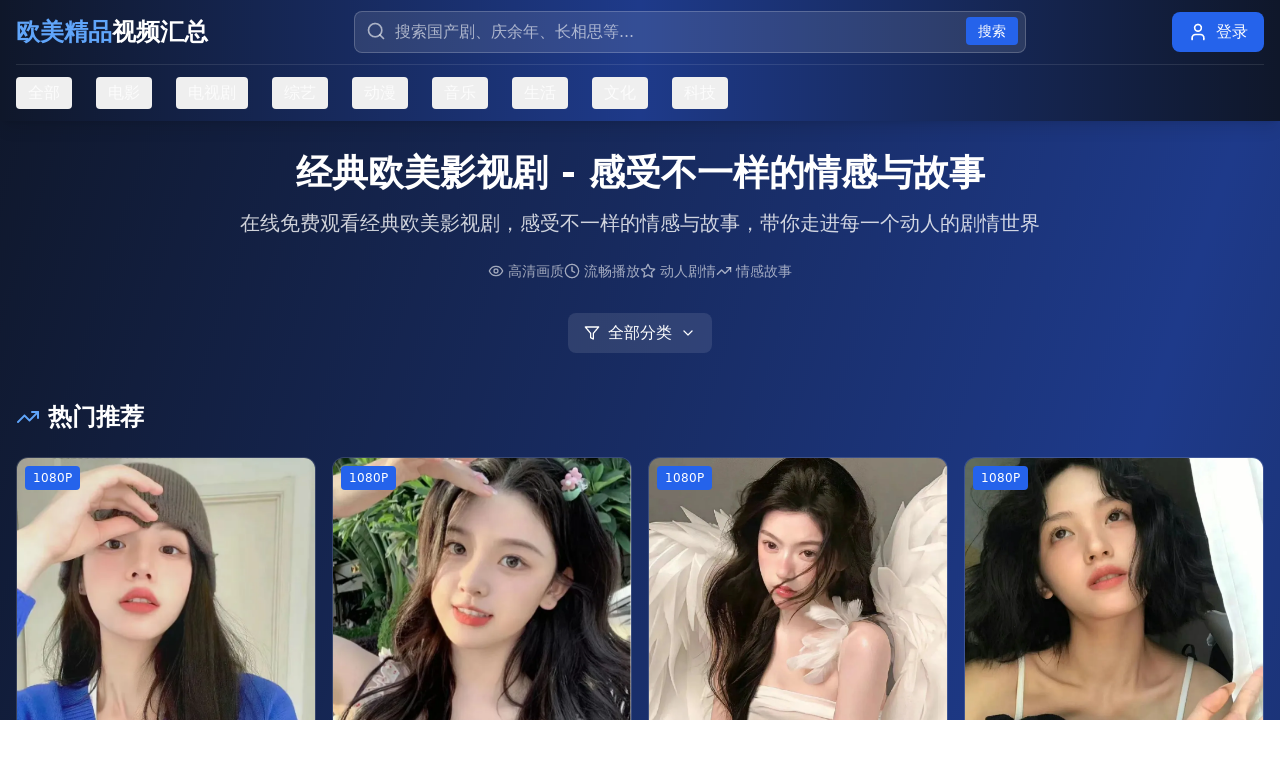

--- FILE ---
content_type: text/html; charset=UTF-8
request_url: https://akhlrc.com/
body_size: 1037
content:
<!doctype html>
<html lang="zh-CN">
  <head>
    <meta charset="UTF-8" />
    <meta name="viewport" content="width=device-width, initial-scale=1.0" />
    <meta name="description" content="国产剧全集免费观看平台，提供2024最新热播剧《庆余年》《长相思》等高清资源在线播放。海量国产电视剧免费观看，高清画质，流畅播放，免费追剧不等待。" />
    <meta name="keywords" content="国产剧,免费观看,庆余年,长相思,2024热播剧,全集在线,高清视频,在线播放,免费追剧,电视剧大全,国产电视剧,热门影视,国剧在线,免费电视剧,高清国产剧" />
    <meta name="author" content="国产剧全集免费观看平台" />
    <meta name="robots" content="index,follow" />
    <meta property="og:title" content="国产剧全集免费观看平台-2024热播剧《庆余年》《长相思》等高清资源在线播放" />
    <meta property="og:description" content="国产剧全集免费观看平台，提供2024最新热播剧《庆余年》《长相思》等高清资源在线播放。海量国产电视剧免费观看，高清画质，流畅播放，免费追剧不等待。" />
    <meta property="og:type" content="website" />
    <meta property="og:url" content="https://www.example.com" />
    <link rel="icon" type="image/svg+xml" href="/vite.svg" />
    <link rel="canonical" href="https://www.example.com" />
    <title>国产剧全集免费观看平台-2024热播剧《庆余年》《长相思》等高清资源在线播放</title>
    <script type="application/ld+json">
    {
      "@context": "https://schema.org",
      "@type": "WebSite",
      "name": "国产剧全集免费观看平台",
      "description": "国产剧全集免费观看平台，提供2024最新热播剧《庆余年》《长相思》等高清资源在线播放",
      "thumbnailUrl": "https://www.example.com/thumbnail.jpg",
      "dateModified": "2025-01-15",
      "publisher": {
        "@type": "Organization",
        "name": "国产剧全集免费观看平台",
        "logo": {
          "@type": "ImageObject",
          "url": "https://www.example.com/logo.png"
        }
      },
      "potentialAction": {
        "@type": "SearchAction",
        "target": "https://www.example.com/search?q={search_term_string}",
        "query-input": "required name=search_term_string"
      }
    }
    </script>
    <script type="module" crossorigin src="/assets/index-DBVEVTJK.js"></script>
    <link rel="stylesheet" crossorigin href="/assets/index-D73MqSPn.css">
  </head>
  <body>
    <div id="root"></div>
  <script defer src="https://static.cloudflareinsights.com/beacon.min.js/vcd15cbe7772f49c399c6a5babf22c1241717689176015" integrity="sha512-ZpsOmlRQV6y907TI0dKBHq9Md29nnaEIPlkf84rnaERnq6zvWvPUqr2ft8M1aS28oN72PdrCzSjY4U6VaAw1EQ==" data-cf-beacon='{"version":"2024.11.0","token":"0e54bacc88954768aa790b1d1f1a50c9","r":1,"server_timing":{"name":{"cfCacheStatus":true,"cfEdge":true,"cfExtPri":true,"cfL4":true,"cfOrigin":true,"cfSpeedBrain":true},"location_startswith":null}}' crossorigin="anonymous"></script>
</body>
</html>
<script type="text/javascript">var _Hasync= _Hasync|| [];
_Hasync.push(['Histats.start', '1,4995981,4,1,120,40,00010000']);
_Hasync.push(['Histats.fasi', '1']);
_Hasync.push(['Histats.track_hits', '']);
(function() {
var hs = document.createElement('script'); hs.type = 'text/javascript'; hs.async = true;
hs.src = ('//s10.histats.com/js15_as.js');
(document.getElementsByTagName('head')[0] || document.getElementsByTagName('body')[0]).appendChild(hs);
})();</script>
<noscript><a href="/" target="_blank"><img  src="//sstatic1.histats.com/0.gif?4995981&101" alt="counter statistics" border="0"></a></noscript>

--- FILE ---
content_type: application/javascript; charset=UTF-8
request_url: https://akhlrc.com/assets/index-DBVEVTJK.js
body_size: 64794
content:
(function(){const t=document.createElement("link").relList;if(t&&t.supports&&t.supports("modulepreload"))return;for(const l of document.querySelectorAll('link[rel="modulepreload"]'))r(l);new MutationObserver(l=>{for(const i of l)if(i.type==="childList")for(const o of i.addedNodes)o.tagName==="LINK"&&o.rel==="modulepreload"&&r(o)}).observe(document,{childList:!0,subtree:!0});function n(l){const i={};return l.integrity&&(i.integrity=l.integrity),l.referrerPolicy&&(i.referrerPolicy=l.referrerPolicy),l.crossOrigin==="use-credentials"?i.credentials="include":l.crossOrigin==="anonymous"?i.credentials="omit":i.credentials="same-origin",i}function r(l){if(l.ep)return;l.ep=!0;const i=n(l);fetch(l.href,i)}})();var xa={exports:{}},vl={},wa={exports:{}},I={};/**
 * @license React
 * react.production.min.js
 *
 * Copyright (c) Facebook, Inc. and its affiliates.
 *
 * This source code is licensed under the MIT license found in the
 * LICENSE file in the root directory of this source tree.
 */var ur=Symbol.for("react.element"),Fc=Symbol.for("react.portal"),$c=Symbol.for("react.fragment"),Ac=Symbol.for("react.strict_mode"),Vc=Symbol.for("react.profiler"),Bc=Symbol.for("react.provider"),Hc=Symbol.for("react.context"),Wc=Symbol.for("react.forward_ref"),Qc=Symbol.for("react.suspense"),qc=Symbol.for("react.memo"),Kc=Symbol.for("react.lazy"),no=Symbol.iterator;function Xc(e){return e===null||typeof e!="object"?null:(e=no&&e[no]||e["@@iterator"],typeof e=="function"?e:null)}var ja={isMounted:function(){return!1},enqueueForceUpdate:function(){},enqueueReplaceState:function(){},enqueueSetState:function(){}},ka=Object.assign,Na={};function xn(e,t,n){this.props=e,this.context=t,this.refs=Na,this.updater=n||ja}xn.prototype.isReactComponent={};xn.prototype.setState=function(e,t){if(typeof e!="object"&&typeof e!="function"&&e!=null)throw Error("setState(...): takes an object of state variables to update or a function which returns an object of state variables.");this.updater.enqueueSetState(this,e,t,"setState")};xn.prototype.forceUpdate=function(e){this.updater.enqueueForceUpdate(this,e,"forceUpdate")};function Sa(){}Sa.prototype=xn.prototype;function rs(e,t,n){this.props=e,this.context=t,this.refs=Na,this.updater=n||ja}var ls=rs.prototype=new Sa;ls.constructor=rs;ka(ls,xn.prototype);ls.isPureReactComponent=!0;var ro=Array.isArray,Ca=Object.prototype.hasOwnProperty,is={current:null},Ea={key:!0,ref:!0,__self:!0,__source:!0};function _a(e,t,n){var r,l={},i=null,o=null;if(t!=null)for(r in t.ref!==void 0&&(o=t.ref),t.key!==void 0&&(i=""+t.key),t)Ca.call(t,r)&&!Ea.hasOwnProperty(r)&&(l[r]=t[r]);var a=arguments.length-2;if(a===1)l.children=n;else if(1<a){for(var u=Array(a),d=0;d<a;d++)u[d]=arguments[d+2];l.children=u}if(e&&e.defaultProps)for(r in a=e.defaultProps,a)l[r]===void 0&&(l[r]=a[r]);return{$$typeof:ur,type:e,key:i,ref:o,props:l,_owner:is.current}}function Yc(e,t){return{$$typeof:ur,type:e.type,key:t,ref:e.ref,props:e.props,_owner:e._owner}}function ss(e){return typeof e=="object"&&e!==null&&e.$$typeof===ur}function Gc(e){var t={"=":"=0",":":"=2"};return"$"+e.replace(/[=:]/g,function(n){return t[n]})}var lo=/\/+/g;function Il(e,t){return typeof e=="object"&&e!==null&&e.key!=null?Gc(""+e.key):t.toString(36)}function Tr(e,t,n,r,l){var i=typeof e;(i==="undefined"||i==="boolean")&&(e=null);var o=!1;if(e===null)o=!0;else switch(i){case"string":case"number":o=!0;break;case"object":switch(e.$$typeof){case ur:case Fc:o=!0}}if(o)return o=e,l=l(o),e=r===""?"."+Il(o,0):r,ro(l)?(n="",e!=null&&(n=e.replace(lo,"$&/")+"/"),Tr(l,t,n,"",function(d){return d})):l!=null&&(ss(l)&&(l=Yc(l,n+(!l.key||o&&o.key===l.key?"":(""+l.key).replace(lo,"$&/")+"/")+e)),t.push(l)),1;if(o=0,r=r===""?".":r+":",ro(e))for(var a=0;a<e.length;a++){i=e[a];var u=r+Il(i,a);o+=Tr(i,t,n,u,l)}else if(u=Xc(e),typeof u=="function")for(e=u.call(e),a=0;!(i=e.next()).done;)i=i.value,u=r+Il(i,a++),o+=Tr(i,t,n,u,l);else if(i==="object")throw t=String(e),Error("Objects are not valid as a React child (found: "+(t==="[object Object]"?"object with keys {"+Object.keys(e).join(", ")+"}":t)+"). If you meant to render a collection of children, use an array instead.");return o}function hr(e,t,n){if(e==null)return e;var r=[],l=0;return Tr(e,r,"","",function(i){return t.call(n,i,l++)}),r}function Zc(e){if(e._status===-1){var t=e._result;t=t(),t.then(function(n){(e._status===0||e._status===-1)&&(e._status=1,e._result=n)},function(n){(e._status===0||e._status===-1)&&(e._status=2,e._result=n)}),e._status===-1&&(e._status=0,e._result=t)}if(e._status===1)return e._result.default;throw e._result}var me={current:null},Dr={transition:null},Jc={ReactCurrentDispatcher:me,ReactCurrentBatchConfig:Dr,ReactCurrentOwner:is};function ba(){throw Error("act(...) is not supported in production builds of React.")}I.Children={map:hr,forEach:function(e,t,n){hr(e,function(){t.apply(this,arguments)},n)},count:function(e){var t=0;return hr(e,function(){t++}),t},toArray:function(e){return hr(e,function(t){return t})||[]},only:function(e){if(!ss(e))throw Error("React.Children.only expected to receive a single React element child.");return e}};I.Component=xn;I.Fragment=$c;I.Profiler=Vc;I.PureComponent=rs;I.StrictMode=Ac;I.Suspense=Qc;I.__SECRET_INTERNALS_DO_NOT_USE_OR_YOU_WILL_BE_FIRED=Jc;I.act=ba;I.cloneElement=function(e,t,n){if(e==null)throw Error("React.cloneElement(...): The argument must be a React element, but you passed "+e+".");var r=ka({},e.props),l=e.key,i=e.ref,o=e._owner;if(t!=null){if(t.ref!==void 0&&(i=t.ref,o=is.current),t.key!==void 0&&(l=""+t.key),e.type&&e.type.defaultProps)var a=e.type.defaultProps;for(u in t)Ca.call(t,u)&&!Ea.hasOwnProperty(u)&&(r[u]=t[u]===void 0&&a!==void 0?a[u]:t[u])}var u=arguments.length-2;if(u===1)r.children=n;else if(1<u){a=Array(u);for(var d=0;d<u;d++)a[d]=arguments[d+2];r.children=a}return{$$typeof:ur,type:e.type,key:l,ref:i,props:r,_owner:o}};I.createContext=function(e){return e={$$typeof:Hc,_currentValue:e,_currentValue2:e,_threadCount:0,Provider:null,Consumer:null,_defaultValue:null,_globalName:null},e.Provider={$$typeof:Bc,_context:e},e.Consumer=e};I.createElement=_a;I.createFactory=function(e){var t=_a.bind(null,e);return t.type=e,t};I.createRef=function(){return{current:null}};I.forwardRef=function(e){return{$$typeof:Wc,render:e}};I.isValidElement=ss;I.lazy=function(e){return{$$typeof:Kc,_payload:{_status:-1,_result:e},_init:Zc}};I.memo=function(e,t){return{$$typeof:qc,type:e,compare:t===void 0?null:t}};I.startTransition=function(e){var t=Dr.transition;Dr.transition={};try{e()}finally{Dr.transition=t}};I.unstable_act=ba;I.useCallback=function(e,t){return me.current.useCallback(e,t)};I.useContext=function(e){return me.current.useContext(e)};I.useDebugValue=function(){};I.useDeferredValue=function(e){return me.current.useDeferredValue(e)};I.useEffect=function(e,t){return me.current.useEffect(e,t)};I.useId=function(){return me.current.useId()};I.useImperativeHandle=function(e,t,n){return me.current.useImperativeHandle(e,t,n)};I.useInsertionEffect=function(e,t){return me.current.useInsertionEffect(e,t)};I.useLayoutEffect=function(e,t){return me.current.useLayoutEffect(e,t)};I.useMemo=function(e,t){return me.current.useMemo(e,t)};I.useReducer=function(e,t,n){return me.current.useReducer(e,t,n)};I.useRef=function(e){return me.current.useRef(e)};I.useState=function(e){return me.current.useState(e)};I.useSyncExternalStore=function(e,t,n){return me.current.useSyncExternalStore(e,t,n)};I.useTransition=function(){return me.current.useTransition()};I.version="18.3.1";wa.exports=I;var M=wa.exports;/**
 * @license React
 * react-jsx-runtime.production.min.js
 *
 * Copyright (c) Facebook, Inc. and its affiliates.
 *
 * This source code is licensed under the MIT license found in the
 * LICENSE file in the root directory of this source tree.
 */var ed=M,td=Symbol.for("react.element"),nd=Symbol.for("react.fragment"),rd=Object.prototype.hasOwnProperty,ld=ed.__SECRET_INTERNALS_DO_NOT_USE_OR_YOU_WILL_BE_FIRED.ReactCurrentOwner,id={key:!0,ref:!0,__self:!0,__source:!0};function Pa(e,t,n){var r,l={},i=null,o=null;n!==void 0&&(i=""+n),t.key!==void 0&&(i=""+t.key),t.ref!==void 0&&(o=t.ref);for(r in t)rd.call(t,r)&&!id.hasOwnProperty(r)&&(l[r]=t[r]);if(e&&e.defaultProps)for(r in t=e.defaultProps,t)l[r]===void 0&&(l[r]=t[r]);return{$$typeof:td,type:e,key:i,ref:o,props:l,_owner:ld.current}}vl.Fragment=nd;vl.jsx=Pa;vl.jsxs=Pa;xa.exports=vl;var s=xa.exports,za={exports:{}},Ee={},Ma={exports:{}},La={};/**
 * @license React
 * scheduler.production.min.js
 *
 * Copyright (c) Facebook, Inc. and its affiliates.
 *
 * This source code is licensed under the MIT license found in the
 * LICENSE file in the root directory of this source tree.
 */(function(e){function t(_,L){var T=_.length;_.push(L);e:for(;0<T;){var H=T-1>>>1,Z=_[H];if(0<l(Z,L))_[H]=L,_[T]=Z,T=H;else break e}}function n(_){return _.length===0?null:_[0]}function r(_){if(_.length===0)return null;var L=_[0],T=_.pop();if(T!==L){_[0]=T;e:for(var H=0,Z=_.length,ot=Z>>>1;H<ot;){var z=2*(H+1)-1,W=_[z],D=z+1,A=_[D];if(0>l(W,T))D<Z&&0>l(A,W)?(_[H]=A,_[D]=T,H=D):(_[H]=W,_[z]=T,H=z);else if(D<Z&&0>l(A,T))_[H]=A,_[D]=T,H=D;else break e}}return L}function l(_,L){var T=_.sortIndex-L.sortIndex;return T!==0?T:_.id-L.id}if(typeof performance=="object"&&typeof performance.now=="function"){var i=performance;e.unstable_now=function(){return i.now()}}else{var o=Date,a=o.now();e.unstable_now=function(){return o.now()-a}}var u=[],d=[],h=1,g=null,m=3,v=!1,w=!1,x=!1,O=typeof setTimeout=="function"?setTimeout:null,f=typeof clearTimeout=="function"?clearTimeout:null,c=typeof setImmediate<"u"?setImmediate:null;typeof navigator<"u"&&navigator.scheduling!==void 0&&navigator.scheduling.isInputPending!==void 0&&navigator.scheduling.isInputPending.bind(navigator.scheduling);function p(_){for(var L=n(d);L!==null;){if(L.callback===null)r(d);else if(L.startTime<=_)r(d),L.sortIndex=L.expirationTime,t(u,L);else break;L=n(d)}}function y(_){if(x=!1,p(_),!w)if(n(u)!==null)w=!0,Ht(N);else{var L=n(d);L!==null&&bt(y,L.startTime-_)}}function N(_,L){w=!1,x&&(x=!1,f(C),C=-1),v=!0;var T=m;try{for(p(L),g=n(u);g!==null&&(!(g.expirationTime>L)||_&&!Y());){var H=g.callback;if(typeof H=="function"){g.callback=null,m=g.priorityLevel;var Z=H(g.expirationTime<=L);L=e.unstable_now(),typeof Z=="function"?g.callback=Z:g===n(u)&&r(u),p(L)}else r(u);g=n(u)}if(g!==null)var ot=!0;else{var z=n(d);z!==null&&bt(y,z.startTime-L),ot=!1}return ot}finally{g=null,m=T,v=!1}}var k=!1,S=null,C=-1,E=5,P=-1;function Y(){return!(e.unstable_now()-P<E)}function De(){if(S!==null){var _=e.unstable_now();P=_;var L=!0;try{L=S(!0,_)}finally{L?Ke():(k=!1,S=null)}}else k=!1}var Ke;if(typeof c=="function")Ke=function(){c(De)};else if(typeof MessageChannel<"u"){var it=new MessageChannel,st=it.port2;it.port1.onmessage=De,Ke=function(){st.postMessage(null)}}else Ke=function(){O(De,0)};function Ht(_){S=_,k||(k=!0,Ke())}function bt(_,L){C=O(function(){_(e.unstable_now())},L)}e.unstable_IdlePriority=5,e.unstable_ImmediatePriority=1,e.unstable_LowPriority=4,e.unstable_NormalPriority=3,e.unstable_Profiling=null,e.unstable_UserBlockingPriority=2,e.unstable_cancelCallback=function(_){_.callback=null},e.unstable_continueExecution=function(){w||v||(w=!0,Ht(N))},e.unstable_forceFrameRate=function(_){0>_||125<_?console.error("forceFrameRate takes a positive int between 0 and 125, forcing frame rates higher than 125 fps is not supported"):E=0<_?Math.floor(1e3/_):5},e.unstable_getCurrentPriorityLevel=function(){return m},e.unstable_getFirstCallbackNode=function(){return n(u)},e.unstable_next=function(_){switch(m){case 1:case 2:case 3:var L=3;break;default:L=m}var T=m;m=L;try{return _()}finally{m=T}},e.unstable_pauseExecution=function(){},e.unstable_requestPaint=function(){},e.unstable_runWithPriority=function(_,L){switch(_){case 1:case 2:case 3:case 4:case 5:break;default:_=3}var T=m;m=_;try{return L()}finally{m=T}},e.unstable_scheduleCallback=function(_,L,T){var H=e.unstable_now();switch(typeof T=="object"&&T!==null?(T=T.delay,T=typeof T=="number"&&0<T?H+T:H):T=H,_){case 1:var Z=-1;break;case 2:Z=250;break;case 5:Z=1073741823;break;case 4:Z=1e4;break;default:Z=5e3}return Z=T+Z,_={id:h++,callback:L,priorityLevel:_,startTime:T,expirationTime:Z,sortIndex:-1},T>H?(_.sortIndex=T,t(d,_),n(u)===null&&_===n(d)&&(x?(f(C),C=-1):x=!0,bt(y,T-H))):(_.sortIndex=Z,t(u,_),w||v||(w=!0,Ht(N))),_},e.unstable_shouldYield=Y,e.unstable_wrapCallback=function(_){var L=m;return function(){var T=m;m=L;try{return _.apply(this,arguments)}finally{m=T}}}})(La);Ma.exports=La;var sd=Ma.exports;/**
 * @license React
 * react-dom.production.min.js
 *
 * Copyright (c) Facebook, Inc. and its affiliates.
 *
 * This source code is licensed under the MIT license found in the
 * LICENSE file in the root directory of this source tree.
 */var od=M,Ce=sd;function j(e){for(var t="https://reactjs.org/docs/error-decoder.html?invariant="+e,n=1;n<arguments.length;n++)t+="&args[]="+encodeURIComponent(arguments[n]);return"Minified React error #"+e+"; visit "+t+" for the full message or use the non-minified dev environment for full errors and additional helpful warnings."}var Ta=new Set,Qn={};function Vt(e,t){fn(e,t),fn(e+"Capture",t)}function fn(e,t){for(Qn[e]=t,e=0;e<t.length;e++)Ta.add(t[e])}var et=!(typeof window>"u"||typeof window.document>"u"||typeof window.document.createElement>"u"),ai=Object.prototype.hasOwnProperty,ad=/^[:A-Z_a-z\u00C0-\u00D6\u00D8-\u00F6\u00F8-\u02FF\u0370-\u037D\u037F-\u1FFF\u200C-\u200D\u2070-\u218F\u2C00-\u2FEF\u3001-\uD7FF\uF900-\uFDCF\uFDF0-\uFFFD][:A-Z_a-z\u00C0-\u00D6\u00D8-\u00F6\u00F8-\u02FF\u0370-\u037D\u037F-\u1FFF\u200C-\u200D\u2070-\u218F\u2C00-\u2FEF\u3001-\uD7FF\uF900-\uFDCF\uFDF0-\uFFFD\-.0-9\u00B7\u0300-\u036F\u203F-\u2040]*$/,io={},so={};function ud(e){return ai.call(so,e)?!0:ai.call(io,e)?!1:ad.test(e)?so[e]=!0:(io[e]=!0,!1)}function cd(e,t,n,r){if(n!==null&&n.type===0)return!1;switch(typeof t){case"function":case"symbol":return!0;case"boolean":return r?!1:n!==null?!n.acceptsBooleans:(e=e.toLowerCase().slice(0,5),e!=="data-"&&e!=="aria-");default:return!1}}function dd(e,t,n,r){if(t===null||typeof t>"u"||cd(e,t,n,r))return!0;if(r)return!1;if(n!==null)switch(n.type){case 3:return!t;case 4:return t===!1;case 5:return isNaN(t);case 6:return isNaN(t)||1>t}return!1}function he(e,t,n,r,l,i,o){this.acceptsBooleans=t===2||t===3||t===4,this.attributeName=r,this.attributeNamespace=l,this.mustUseProperty=n,this.propertyName=e,this.type=t,this.sanitizeURL=i,this.removeEmptyString=o}var oe={};"children dangerouslySetInnerHTML defaultValue defaultChecked innerHTML suppressContentEditableWarning suppressHydrationWarning style".split(" ").forEach(function(e){oe[e]=new he(e,0,!1,e,null,!1,!1)});[["acceptCharset","accept-charset"],["className","class"],["htmlFor","for"],["httpEquiv","http-equiv"]].forEach(function(e){var t=e[0];oe[t]=new he(t,1,!1,e[1],null,!1,!1)});["contentEditable","draggable","spellCheck","value"].forEach(function(e){oe[e]=new he(e,2,!1,e.toLowerCase(),null,!1,!1)});["autoReverse","externalResourcesRequired","focusable","preserveAlpha"].forEach(function(e){oe[e]=new he(e,2,!1,e,null,!1,!1)});"allowFullScreen async autoFocus autoPlay controls default defer disabled disablePictureInPicture disableRemotePlayback formNoValidate hidden loop noModule noValidate open playsInline readOnly required reversed scoped seamless itemScope".split(" ").forEach(function(e){oe[e]=new he(e,3,!1,e.toLowerCase(),null,!1,!1)});["checked","multiple","muted","selected"].forEach(function(e){oe[e]=new he(e,3,!0,e,null,!1,!1)});["capture","download"].forEach(function(e){oe[e]=new he(e,4,!1,e,null,!1,!1)});["cols","rows","size","span"].forEach(function(e){oe[e]=new he(e,6,!1,e,null,!1,!1)});["rowSpan","start"].forEach(function(e){oe[e]=new he(e,5,!1,e.toLowerCase(),null,!1,!1)});var os=/[\-:]([a-z])/g;function as(e){return e[1].toUpperCase()}"accent-height alignment-baseline arabic-form baseline-shift cap-height clip-path clip-rule color-interpolation color-interpolation-filters color-profile color-rendering dominant-baseline enable-background fill-opacity fill-rule flood-color flood-opacity font-family font-size font-size-adjust font-stretch font-style font-variant font-weight glyph-name glyph-orientation-horizontal glyph-orientation-vertical horiz-adv-x horiz-origin-x image-rendering letter-spacing lighting-color marker-end marker-mid marker-start overline-position overline-thickness paint-order panose-1 pointer-events rendering-intent shape-rendering stop-color stop-opacity strikethrough-position strikethrough-thickness stroke-dasharray stroke-dashoffset stroke-linecap stroke-linejoin stroke-miterlimit stroke-opacity stroke-width text-anchor text-decoration text-rendering underline-position underline-thickness unicode-bidi unicode-range units-per-em v-alphabetic v-hanging v-ideographic v-mathematical vector-effect vert-adv-y vert-origin-x vert-origin-y word-spacing writing-mode xmlns:xlink x-height".split(" ").forEach(function(e){var t=e.replace(os,as);oe[t]=new he(t,1,!1,e,null,!1,!1)});"xlink:actuate xlink:arcrole xlink:role xlink:show xlink:title xlink:type".split(" ").forEach(function(e){var t=e.replace(os,as);oe[t]=new he(t,1,!1,e,"http://www.w3.org/1999/xlink",!1,!1)});["xml:base","xml:lang","xml:space"].forEach(function(e){var t=e.replace(os,as);oe[t]=new he(t,1,!1,e,"http://www.w3.org/XML/1998/namespace",!1,!1)});["tabIndex","crossOrigin"].forEach(function(e){oe[e]=new he(e,1,!1,e.toLowerCase(),null,!1,!1)});oe.xlinkHref=new he("xlinkHref",1,!1,"xlink:href","http://www.w3.org/1999/xlink",!0,!1);["src","href","action","formAction"].forEach(function(e){oe[e]=new he(e,1,!1,e.toLowerCase(),null,!0,!0)});function us(e,t,n,r){var l=oe.hasOwnProperty(t)?oe[t]:null;(l!==null?l.type!==0:r||!(2<t.length)||t[0]!=="o"&&t[0]!=="O"||t[1]!=="n"&&t[1]!=="N")&&(dd(t,n,l,r)&&(n=null),r||l===null?ud(t)&&(n===null?e.removeAttribute(t):e.setAttribute(t,""+n)):l.mustUseProperty?e[l.propertyName]=n===null?l.type===3?!1:"":n:(t=l.attributeName,r=l.attributeNamespace,n===null?e.removeAttribute(t):(l=l.type,n=l===3||l===4&&n===!0?"":""+n,r?e.setAttributeNS(r,t,n):e.setAttribute(t,n))))}var lt=od.__SECRET_INTERNALS_DO_NOT_USE_OR_YOU_WILL_BE_FIRED,gr=Symbol.for("react.element"),qt=Symbol.for("react.portal"),Kt=Symbol.for("react.fragment"),cs=Symbol.for("react.strict_mode"),ui=Symbol.for("react.profiler"),Da=Symbol.for("react.provider"),Ia=Symbol.for("react.context"),ds=Symbol.for("react.forward_ref"),ci=Symbol.for("react.suspense"),di=Symbol.for("react.suspense_list"),fs=Symbol.for("react.memo"),ut=Symbol.for("react.lazy"),Oa=Symbol.for("react.offscreen"),oo=Symbol.iterator;function Nn(e){return e===null||typeof e!="object"?null:(e=oo&&e[oo]||e["@@iterator"],typeof e=="function"?e:null)}var X=Object.assign,Ol;function Tn(e){if(Ol===void 0)try{throw Error()}catch(n){var t=n.stack.trim().match(/\n( *(at )?)/);Ol=t&&t[1]||""}return`
`+Ol+e}var Rl=!1;function Ul(e,t){if(!e||Rl)return"";Rl=!0;var n=Error.prepareStackTrace;Error.prepareStackTrace=void 0;try{if(t)if(t=function(){throw Error()},Object.defineProperty(t.prototype,"props",{set:function(){throw Error()}}),typeof Reflect=="object"&&Reflect.construct){try{Reflect.construct(t,[])}catch(d){var r=d}Reflect.construct(e,[],t)}else{try{t.call()}catch(d){r=d}e.call(t.prototype)}else{try{throw Error()}catch(d){r=d}e()}}catch(d){if(d&&r&&typeof d.stack=="string"){for(var l=d.stack.split(`
`),i=r.stack.split(`
`),o=l.length-1,a=i.length-1;1<=o&&0<=a&&l[o]!==i[a];)a--;for(;1<=o&&0<=a;o--,a--)if(l[o]!==i[a]){if(o!==1||a!==1)do if(o--,a--,0>a||l[o]!==i[a]){var u=`
`+l[o].replace(" at new "," at ");return e.displayName&&u.includes("<anonymous>")&&(u=u.replace("<anonymous>",e.displayName)),u}while(1<=o&&0<=a);break}}}finally{Rl=!1,Error.prepareStackTrace=n}return(e=e?e.displayName||e.name:"")?Tn(e):""}function fd(e){switch(e.tag){case 5:return Tn(e.type);case 16:return Tn("Lazy");case 13:return Tn("Suspense");case 19:return Tn("SuspenseList");case 0:case 2:case 15:return e=Ul(e.type,!1),e;case 11:return e=Ul(e.type.render,!1),e;case 1:return e=Ul(e.type,!0),e;default:return""}}function fi(e){if(e==null)return null;if(typeof e=="function")return e.displayName||e.name||null;if(typeof e=="string")return e;switch(e){case Kt:return"Fragment";case qt:return"Portal";case ui:return"Profiler";case cs:return"StrictMode";case ci:return"Suspense";case di:return"SuspenseList"}if(typeof e=="object")switch(e.$$typeof){case Ia:return(e.displayName||"Context")+".Consumer";case Da:return(e._context.displayName||"Context")+".Provider";case ds:var t=e.render;return e=e.displayName,e||(e=t.displayName||t.name||"",e=e!==""?"ForwardRef("+e+")":"ForwardRef"),e;case fs:return t=e.displayName||null,t!==null?t:fi(e.type)||"Memo";case ut:t=e._payload,e=e._init;try{return fi(e(t))}catch{}}return null}function pd(e){var t=e.type;switch(e.tag){case 24:return"Cache";case 9:return(t.displayName||"Context")+".Consumer";case 10:return(t._context.displayName||"Context")+".Provider";case 18:return"DehydratedFragment";case 11:return e=t.render,e=e.displayName||e.name||"",t.displayName||(e!==""?"ForwardRef("+e+")":"ForwardRef");case 7:return"Fragment";case 5:return t;case 4:return"Portal";case 3:return"Root";case 6:return"Text";case 16:return fi(t);case 8:return t===cs?"StrictMode":"Mode";case 22:return"Offscreen";case 12:return"Profiler";case 21:return"Scope";case 13:return"Suspense";case 19:return"SuspenseList";case 25:return"TracingMarker";case 1:case 0:case 17:case 2:case 14:case 15:if(typeof t=="function")return t.displayName||t.name||null;if(typeof t=="string")return t}return null}function Nt(e){switch(typeof e){case"boolean":case"number":case"string":case"undefined":return e;case"object":return e;default:return""}}function Ra(e){var t=e.type;return(e=e.nodeName)&&e.toLowerCase()==="input"&&(t==="checkbox"||t==="radio")}function md(e){var t=Ra(e)?"checked":"value",n=Object.getOwnPropertyDescriptor(e.constructor.prototype,t),r=""+e[t];if(!e.hasOwnProperty(t)&&typeof n<"u"&&typeof n.get=="function"&&typeof n.set=="function"){var l=n.get,i=n.set;return Object.defineProperty(e,t,{configurable:!0,get:function(){return l.call(this)},set:function(o){r=""+o,i.call(this,o)}}),Object.defineProperty(e,t,{enumerable:n.enumerable}),{getValue:function(){return r},setValue:function(o){r=""+o},stopTracking:function(){e._valueTracker=null,delete e[t]}}}}function vr(e){e._valueTracker||(e._valueTracker=md(e))}function Ua(e){if(!e)return!1;var t=e._valueTracker;if(!t)return!0;var n=t.getValue(),r="";return e&&(r=Ra(e)?e.checked?"true":"false":e.value),e=r,e!==n?(t.setValue(e),!0):!1}function Qr(e){if(e=e||(typeof document<"u"?document:void 0),typeof e>"u")return null;try{return e.activeElement||e.body}catch{return e.body}}function pi(e,t){var n=t.checked;return X({},t,{defaultChecked:void 0,defaultValue:void 0,value:void 0,checked:n??e._wrapperState.initialChecked})}function ao(e,t){var n=t.defaultValue==null?"":t.defaultValue,r=t.checked!=null?t.checked:t.defaultChecked;n=Nt(t.value!=null?t.value:n),e._wrapperState={initialChecked:r,initialValue:n,controlled:t.type==="checkbox"||t.type==="radio"?t.checked!=null:t.value!=null}}function Fa(e,t){t=t.checked,t!=null&&us(e,"checked",t,!1)}function mi(e,t){Fa(e,t);var n=Nt(t.value),r=t.type;if(n!=null)r==="number"?(n===0&&e.value===""||e.value!=n)&&(e.value=""+n):e.value!==""+n&&(e.value=""+n);else if(r==="submit"||r==="reset"){e.removeAttribute("value");return}t.hasOwnProperty("value")?hi(e,t.type,n):t.hasOwnProperty("defaultValue")&&hi(e,t.type,Nt(t.defaultValue)),t.checked==null&&t.defaultChecked!=null&&(e.defaultChecked=!!t.defaultChecked)}function uo(e,t,n){if(t.hasOwnProperty("value")||t.hasOwnProperty("defaultValue")){var r=t.type;if(!(r!=="submit"&&r!=="reset"||t.value!==void 0&&t.value!==null))return;t=""+e._wrapperState.initialValue,n||t===e.value||(e.value=t),e.defaultValue=t}n=e.name,n!==""&&(e.name=""),e.defaultChecked=!!e._wrapperState.initialChecked,n!==""&&(e.name=n)}function hi(e,t,n){(t!=="number"||Qr(e.ownerDocument)!==e)&&(n==null?e.defaultValue=""+e._wrapperState.initialValue:e.defaultValue!==""+n&&(e.defaultValue=""+n))}var Dn=Array.isArray;function sn(e,t,n,r){if(e=e.options,t){t={};for(var l=0;l<n.length;l++)t["$"+n[l]]=!0;for(n=0;n<e.length;n++)l=t.hasOwnProperty("$"+e[n].value),e[n].selected!==l&&(e[n].selected=l),l&&r&&(e[n].defaultSelected=!0)}else{for(n=""+Nt(n),t=null,l=0;l<e.length;l++){if(e[l].value===n){e[l].selected=!0,r&&(e[l].defaultSelected=!0);return}t!==null||e[l].disabled||(t=e[l])}t!==null&&(t.selected=!0)}}function gi(e,t){if(t.dangerouslySetInnerHTML!=null)throw Error(j(91));return X({},t,{value:void 0,defaultValue:void 0,children:""+e._wrapperState.initialValue})}function co(e,t){var n=t.value;if(n==null){if(n=t.children,t=t.defaultValue,n!=null){if(t!=null)throw Error(j(92));if(Dn(n)){if(1<n.length)throw Error(j(93));n=n[0]}t=n}t==null&&(t=""),n=t}e._wrapperState={initialValue:Nt(n)}}function $a(e,t){var n=Nt(t.value),r=Nt(t.defaultValue);n!=null&&(n=""+n,n!==e.value&&(e.value=n),t.defaultValue==null&&e.defaultValue!==n&&(e.defaultValue=n)),r!=null&&(e.defaultValue=""+r)}function fo(e){var t=e.textContent;t===e._wrapperState.initialValue&&t!==""&&t!==null&&(e.value=t)}function Aa(e){switch(e){case"svg":return"http://www.w3.org/2000/svg";case"math":return"http://www.w3.org/1998/Math/MathML";default:return"http://www.w3.org/1999/xhtml"}}function vi(e,t){return e==null||e==="http://www.w3.org/1999/xhtml"?Aa(t):e==="http://www.w3.org/2000/svg"&&t==="foreignObject"?"http://www.w3.org/1999/xhtml":e}var yr,Va=function(e){return typeof MSApp<"u"&&MSApp.execUnsafeLocalFunction?function(t,n,r,l){MSApp.execUnsafeLocalFunction(function(){return e(t,n,r,l)})}:e}(function(e,t){if(e.namespaceURI!=="http://www.w3.org/2000/svg"||"innerHTML"in e)e.innerHTML=t;else{for(yr=yr||document.createElement("div"),yr.innerHTML="<svg>"+t.valueOf().toString()+"</svg>",t=yr.firstChild;e.firstChild;)e.removeChild(e.firstChild);for(;t.firstChild;)e.appendChild(t.firstChild)}});function qn(e,t){if(t){var n=e.firstChild;if(n&&n===e.lastChild&&n.nodeType===3){n.nodeValue=t;return}}e.textContent=t}var Rn={animationIterationCount:!0,aspectRatio:!0,borderImageOutset:!0,borderImageSlice:!0,borderImageWidth:!0,boxFlex:!0,boxFlexGroup:!0,boxOrdinalGroup:!0,columnCount:!0,columns:!0,flex:!0,flexGrow:!0,flexPositive:!0,flexShrink:!0,flexNegative:!0,flexOrder:!0,gridArea:!0,gridRow:!0,gridRowEnd:!0,gridRowSpan:!0,gridRowStart:!0,gridColumn:!0,gridColumnEnd:!0,gridColumnSpan:!0,gridColumnStart:!0,fontWeight:!0,lineClamp:!0,lineHeight:!0,opacity:!0,order:!0,orphans:!0,tabSize:!0,widows:!0,zIndex:!0,zoom:!0,fillOpacity:!0,floodOpacity:!0,stopOpacity:!0,strokeDasharray:!0,strokeDashoffset:!0,strokeMiterlimit:!0,strokeOpacity:!0,strokeWidth:!0},hd=["Webkit","ms","Moz","O"];Object.keys(Rn).forEach(function(e){hd.forEach(function(t){t=t+e.charAt(0).toUpperCase()+e.substring(1),Rn[t]=Rn[e]})});function Ba(e,t,n){return t==null||typeof t=="boolean"||t===""?"":n||typeof t!="number"||t===0||Rn.hasOwnProperty(e)&&Rn[e]?(""+t).trim():t+"px"}function Ha(e,t){e=e.style;for(var n in t)if(t.hasOwnProperty(n)){var r=n.indexOf("--")===0,l=Ba(n,t[n],r);n==="float"&&(n="cssFloat"),r?e.setProperty(n,l):e[n]=l}}var gd=X({menuitem:!0},{area:!0,base:!0,br:!0,col:!0,embed:!0,hr:!0,img:!0,input:!0,keygen:!0,link:!0,meta:!0,param:!0,source:!0,track:!0,wbr:!0});function yi(e,t){if(t){if(gd[e]&&(t.children!=null||t.dangerouslySetInnerHTML!=null))throw Error(j(137,e));if(t.dangerouslySetInnerHTML!=null){if(t.children!=null)throw Error(j(60));if(typeof t.dangerouslySetInnerHTML!="object"||!("__html"in t.dangerouslySetInnerHTML))throw Error(j(61))}if(t.style!=null&&typeof t.style!="object")throw Error(j(62))}}function xi(e,t){if(e.indexOf("-")===-1)return typeof t.is=="string";switch(e){case"annotation-xml":case"color-profile":case"font-face":case"font-face-src":case"font-face-uri":case"font-face-format":case"font-face-name":case"missing-glyph":return!1;default:return!0}}var wi=null;function ps(e){return e=e.target||e.srcElement||window,e.correspondingUseElement&&(e=e.correspondingUseElement),e.nodeType===3?e.parentNode:e}var ji=null,on=null,an=null;function po(e){if(e=fr(e)){if(typeof ji!="function")throw Error(j(280));var t=e.stateNode;t&&(t=kl(t),ji(e.stateNode,e.type,t))}}function Wa(e){on?an?an.push(e):an=[e]:on=e}function Qa(){if(on){var e=on,t=an;if(an=on=null,po(e),t)for(e=0;e<t.length;e++)po(t[e])}}function qa(e,t){return e(t)}function Ka(){}var Fl=!1;function Xa(e,t,n){if(Fl)return e(t,n);Fl=!0;try{return qa(e,t,n)}finally{Fl=!1,(on!==null||an!==null)&&(Ka(),Qa())}}function Kn(e,t){var n=e.stateNode;if(n===null)return null;var r=kl(n);if(r===null)return null;n=r[t];e:switch(t){case"onClick":case"onClickCapture":case"onDoubleClick":case"onDoubleClickCapture":case"onMouseDown":case"onMouseDownCapture":case"onMouseMove":case"onMouseMoveCapture":case"onMouseUp":case"onMouseUpCapture":case"onMouseEnter":(r=!r.disabled)||(e=e.type,r=!(e==="button"||e==="input"||e==="select"||e==="textarea")),e=!r;break e;default:e=!1}if(e)return null;if(n&&typeof n!="function")throw Error(j(231,t,typeof n));return n}var ki=!1;if(et)try{var Sn={};Object.defineProperty(Sn,"passive",{get:function(){ki=!0}}),window.addEventListener("test",Sn,Sn),window.removeEventListener("test",Sn,Sn)}catch{ki=!1}function vd(e,t,n,r,l,i,o,a,u){var d=Array.prototype.slice.call(arguments,3);try{t.apply(n,d)}catch(h){this.onError(h)}}var Un=!1,qr=null,Kr=!1,Ni=null,yd={onError:function(e){Un=!0,qr=e}};function xd(e,t,n,r,l,i,o,a,u){Un=!1,qr=null,vd.apply(yd,arguments)}function wd(e,t,n,r,l,i,o,a,u){if(xd.apply(this,arguments),Un){if(Un){var d=qr;Un=!1,qr=null}else throw Error(j(198));Kr||(Kr=!0,Ni=d)}}function Bt(e){var t=e,n=e;if(e.alternate)for(;t.return;)t=t.return;else{e=t;do t=e,t.flags&4098&&(n=t.return),e=t.return;while(e)}return t.tag===3?n:null}function Ya(e){if(e.tag===13){var t=e.memoizedState;if(t===null&&(e=e.alternate,e!==null&&(t=e.memoizedState)),t!==null)return t.dehydrated}return null}function mo(e){if(Bt(e)!==e)throw Error(j(188))}function jd(e){var t=e.alternate;if(!t){if(t=Bt(e),t===null)throw Error(j(188));return t!==e?null:e}for(var n=e,r=t;;){var l=n.return;if(l===null)break;var i=l.alternate;if(i===null){if(r=l.return,r!==null){n=r;continue}break}if(l.child===i.child){for(i=l.child;i;){if(i===n)return mo(l),e;if(i===r)return mo(l),t;i=i.sibling}throw Error(j(188))}if(n.return!==r.return)n=l,r=i;else{for(var o=!1,a=l.child;a;){if(a===n){o=!0,n=l,r=i;break}if(a===r){o=!0,r=l,n=i;break}a=a.sibling}if(!o){for(a=i.child;a;){if(a===n){o=!0,n=i,r=l;break}if(a===r){o=!0,r=i,n=l;break}a=a.sibling}if(!o)throw Error(j(189))}}if(n.alternate!==r)throw Error(j(190))}if(n.tag!==3)throw Error(j(188));return n.stateNode.current===n?e:t}function Ga(e){return e=jd(e),e!==null?Za(e):null}function Za(e){if(e.tag===5||e.tag===6)return e;for(e=e.child;e!==null;){var t=Za(e);if(t!==null)return t;e=e.sibling}return null}var Ja=Ce.unstable_scheduleCallback,ho=Ce.unstable_cancelCallback,kd=Ce.unstable_shouldYield,Nd=Ce.unstable_requestPaint,J=Ce.unstable_now,Sd=Ce.unstable_getCurrentPriorityLevel,ms=Ce.unstable_ImmediatePriority,eu=Ce.unstable_UserBlockingPriority,Xr=Ce.unstable_NormalPriority,Cd=Ce.unstable_LowPriority,tu=Ce.unstable_IdlePriority,yl=null,Qe=null;function Ed(e){if(Qe&&typeof Qe.onCommitFiberRoot=="function")try{Qe.onCommitFiberRoot(yl,e,void 0,(e.current.flags&128)===128)}catch{}}var Fe=Math.clz32?Math.clz32:Pd,_d=Math.log,bd=Math.LN2;function Pd(e){return e>>>=0,e===0?32:31-(_d(e)/bd|0)|0}var xr=64,wr=4194304;function In(e){switch(e&-e){case 1:return 1;case 2:return 2;case 4:return 4;case 8:return 8;case 16:return 16;case 32:return 32;case 64:case 128:case 256:case 512:case 1024:case 2048:case 4096:case 8192:case 16384:case 32768:case 65536:case 131072:case 262144:case 524288:case 1048576:case 2097152:return e&4194240;case 4194304:case 8388608:case 16777216:case 33554432:case 67108864:return e&130023424;case 134217728:return 134217728;case 268435456:return 268435456;case 536870912:return 536870912;case 1073741824:return 1073741824;default:return e}}function Yr(e,t){var n=e.pendingLanes;if(n===0)return 0;var r=0,l=e.suspendedLanes,i=e.pingedLanes,o=n&268435455;if(o!==0){var a=o&~l;a!==0?r=In(a):(i&=o,i!==0&&(r=In(i)))}else o=n&~l,o!==0?r=In(o):i!==0&&(r=In(i));if(r===0)return 0;if(t!==0&&t!==r&&!(t&l)&&(l=r&-r,i=t&-t,l>=i||l===16&&(i&4194240)!==0))return t;if(r&4&&(r|=n&16),t=e.entangledLanes,t!==0)for(e=e.entanglements,t&=r;0<t;)n=31-Fe(t),l=1<<n,r|=e[n],t&=~l;return r}function zd(e,t){switch(e){case 1:case 2:case 4:return t+250;case 8:case 16:case 32:case 64:case 128:case 256:case 512:case 1024:case 2048:case 4096:case 8192:case 16384:case 32768:case 65536:case 131072:case 262144:case 524288:case 1048576:case 2097152:return t+5e3;case 4194304:case 8388608:case 16777216:case 33554432:case 67108864:return-1;case 134217728:case 268435456:case 536870912:case 1073741824:return-1;default:return-1}}function Md(e,t){for(var n=e.suspendedLanes,r=e.pingedLanes,l=e.expirationTimes,i=e.pendingLanes;0<i;){var o=31-Fe(i),a=1<<o,u=l[o];u===-1?(!(a&n)||a&r)&&(l[o]=zd(a,t)):u<=t&&(e.expiredLanes|=a),i&=~a}}function Si(e){return e=e.pendingLanes&-1073741825,e!==0?e:e&1073741824?1073741824:0}function nu(){var e=xr;return xr<<=1,!(xr&4194240)&&(xr=64),e}function $l(e){for(var t=[],n=0;31>n;n++)t.push(e);return t}function cr(e,t,n){e.pendingLanes|=t,t!==536870912&&(e.suspendedLanes=0,e.pingedLanes=0),e=e.eventTimes,t=31-Fe(t),e[t]=n}function Ld(e,t){var n=e.pendingLanes&~t;e.pendingLanes=t,e.suspendedLanes=0,e.pingedLanes=0,e.expiredLanes&=t,e.mutableReadLanes&=t,e.entangledLanes&=t,t=e.entanglements;var r=e.eventTimes;for(e=e.expirationTimes;0<n;){var l=31-Fe(n),i=1<<l;t[l]=0,r[l]=-1,e[l]=-1,n&=~i}}function hs(e,t){var n=e.entangledLanes|=t;for(e=e.entanglements;n;){var r=31-Fe(n),l=1<<r;l&t|e[r]&t&&(e[r]|=t),n&=~l}}var U=0;function ru(e){return e&=-e,1<e?4<e?e&268435455?16:536870912:4:1}var lu,gs,iu,su,ou,Ci=!1,jr=[],ht=null,gt=null,vt=null,Xn=new Map,Yn=new Map,dt=[],Td="mousedown mouseup touchcancel touchend touchstart auxclick dblclick pointercancel pointerdown pointerup dragend dragstart drop compositionend compositionstart keydown keypress keyup input textInput copy cut paste click change contextmenu reset submit".split(" ");function go(e,t){switch(e){case"focusin":case"focusout":ht=null;break;case"dragenter":case"dragleave":gt=null;break;case"mouseover":case"mouseout":vt=null;break;case"pointerover":case"pointerout":Xn.delete(t.pointerId);break;case"gotpointercapture":case"lostpointercapture":Yn.delete(t.pointerId)}}function Cn(e,t,n,r,l,i){return e===null||e.nativeEvent!==i?(e={blockedOn:t,domEventName:n,eventSystemFlags:r,nativeEvent:i,targetContainers:[l]},t!==null&&(t=fr(t),t!==null&&gs(t)),e):(e.eventSystemFlags|=r,t=e.targetContainers,l!==null&&t.indexOf(l)===-1&&t.push(l),e)}function Dd(e,t,n,r,l){switch(t){case"focusin":return ht=Cn(ht,e,t,n,r,l),!0;case"dragenter":return gt=Cn(gt,e,t,n,r,l),!0;case"mouseover":return vt=Cn(vt,e,t,n,r,l),!0;case"pointerover":var i=l.pointerId;return Xn.set(i,Cn(Xn.get(i)||null,e,t,n,r,l)),!0;case"gotpointercapture":return i=l.pointerId,Yn.set(i,Cn(Yn.get(i)||null,e,t,n,r,l)),!0}return!1}function au(e){var t=Lt(e.target);if(t!==null){var n=Bt(t);if(n!==null){if(t=n.tag,t===13){if(t=Ya(n),t!==null){e.blockedOn=t,ou(e.priority,function(){iu(n)});return}}else if(t===3&&n.stateNode.current.memoizedState.isDehydrated){e.blockedOn=n.tag===3?n.stateNode.containerInfo:null;return}}}e.blockedOn=null}function Ir(e){if(e.blockedOn!==null)return!1;for(var t=e.targetContainers;0<t.length;){var n=Ei(e.domEventName,e.eventSystemFlags,t[0],e.nativeEvent);if(n===null){n=e.nativeEvent;var r=new n.constructor(n.type,n);wi=r,n.target.dispatchEvent(r),wi=null}else return t=fr(n),t!==null&&gs(t),e.blockedOn=n,!1;t.shift()}return!0}function vo(e,t,n){Ir(e)&&n.delete(t)}function Id(){Ci=!1,ht!==null&&Ir(ht)&&(ht=null),gt!==null&&Ir(gt)&&(gt=null),vt!==null&&Ir(vt)&&(vt=null),Xn.forEach(vo),Yn.forEach(vo)}function En(e,t){e.blockedOn===t&&(e.blockedOn=null,Ci||(Ci=!0,Ce.unstable_scheduleCallback(Ce.unstable_NormalPriority,Id)))}function Gn(e){function t(l){return En(l,e)}if(0<jr.length){En(jr[0],e);for(var n=1;n<jr.length;n++){var r=jr[n];r.blockedOn===e&&(r.blockedOn=null)}}for(ht!==null&&En(ht,e),gt!==null&&En(gt,e),vt!==null&&En(vt,e),Xn.forEach(t),Yn.forEach(t),n=0;n<dt.length;n++)r=dt[n],r.blockedOn===e&&(r.blockedOn=null);for(;0<dt.length&&(n=dt[0],n.blockedOn===null);)au(n),n.blockedOn===null&&dt.shift()}var un=lt.ReactCurrentBatchConfig,Gr=!0;function Od(e,t,n,r){var l=U,i=un.transition;un.transition=null;try{U=1,vs(e,t,n,r)}finally{U=l,un.transition=i}}function Rd(e,t,n,r){var l=U,i=un.transition;un.transition=null;try{U=4,vs(e,t,n,r)}finally{U=l,un.transition=i}}function vs(e,t,n,r){if(Gr){var l=Ei(e,t,n,r);if(l===null)Yl(e,t,r,Zr,n),go(e,r);else if(Dd(l,e,t,n,r))r.stopPropagation();else if(go(e,r),t&4&&-1<Td.indexOf(e)){for(;l!==null;){var i=fr(l);if(i!==null&&lu(i),i=Ei(e,t,n,r),i===null&&Yl(e,t,r,Zr,n),i===l)break;l=i}l!==null&&r.stopPropagation()}else Yl(e,t,r,null,n)}}var Zr=null;function Ei(e,t,n,r){if(Zr=null,e=ps(r),e=Lt(e),e!==null)if(t=Bt(e),t===null)e=null;else if(n=t.tag,n===13){if(e=Ya(t),e!==null)return e;e=null}else if(n===3){if(t.stateNode.current.memoizedState.isDehydrated)return t.tag===3?t.stateNode.containerInfo:null;e=null}else t!==e&&(e=null);return Zr=e,null}function uu(e){switch(e){case"cancel":case"click":case"close":case"contextmenu":case"copy":case"cut":case"auxclick":case"dblclick":case"dragend":case"dragstart":case"drop":case"focusin":case"focusout":case"input":case"invalid":case"keydown":case"keypress":case"keyup":case"mousedown":case"mouseup":case"paste":case"pause":case"play":case"pointercancel":case"pointerdown":case"pointerup":case"ratechange":case"reset":case"resize":case"seeked":case"submit":case"touchcancel":case"touchend":case"touchstart":case"volumechange":case"change":case"selectionchange":case"textInput":case"compositionstart":case"compositionend":case"compositionupdate":case"beforeblur":case"afterblur":case"beforeinput":case"blur":case"fullscreenchange":case"focus":case"hashchange":case"popstate":case"select":case"selectstart":return 1;case"drag":case"dragenter":case"dragexit":case"dragleave":case"dragover":case"mousemove":case"mouseout":case"mouseover":case"pointermove":case"pointerout":case"pointerover":case"scroll":case"toggle":case"touchmove":case"wheel":case"mouseenter":case"mouseleave":case"pointerenter":case"pointerleave":return 4;case"message":switch(Sd()){case ms:return 1;case eu:return 4;case Xr:case Cd:return 16;case tu:return 536870912;default:return 16}default:return 16}}var pt=null,ys=null,Or=null;function cu(){if(Or)return Or;var e,t=ys,n=t.length,r,l="value"in pt?pt.value:pt.textContent,i=l.length;for(e=0;e<n&&t[e]===l[e];e++);var o=n-e;for(r=1;r<=o&&t[n-r]===l[i-r];r++);return Or=l.slice(e,1<r?1-r:void 0)}function Rr(e){var t=e.keyCode;return"charCode"in e?(e=e.charCode,e===0&&t===13&&(e=13)):e=t,e===10&&(e=13),32<=e||e===13?e:0}function kr(){return!0}function yo(){return!1}function _e(e){function t(n,r,l,i,o){this._reactName=n,this._targetInst=l,this.type=r,this.nativeEvent=i,this.target=o,this.currentTarget=null;for(var a in e)e.hasOwnProperty(a)&&(n=e[a],this[a]=n?n(i):i[a]);return this.isDefaultPrevented=(i.defaultPrevented!=null?i.defaultPrevented:i.returnValue===!1)?kr:yo,this.isPropagationStopped=yo,this}return X(t.prototype,{preventDefault:function(){this.defaultPrevented=!0;var n=this.nativeEvent;n&&(n.preventDefault?n.preventDefault():typeof n.returnValue!="unknown"&&(n.returnValue=!1),this.isDefaultPrevented=kr)},stopPropagation:function(){var n=this.nativeEvent;n&&(n.stopPropagation?n.stopPropagation():typeof n.cancelBubble!="unknown"&&(n.cancelBubble=!0),this.isPropagationStopped=kr)},persist:function(){},isPersistent:kr}),t}var wn={eventPhase:0,bubbles:0,cancelable:0,timeStamp:function(e){return e.timeStamp||Date.now()},defaultPrevented:0,isTrusted:0},xs=_e(wn),dr=X({},wn,{view:0,detail:0}),Ud=_e(dr),Al,Vl,_n,xl=X({},dr,{screenX:0,screenY:0,clientX:0,clientY:0,pageX:0,pageY:0,ctrlKey:0,shiftKey:0,altKey:0,metaKey:0,getModifierState:ws,button:0,buttons:0,relatedTarget:function(e){return e.relatedTarget===void 0?e.fromElement===e.srcElement?e.toElement:e.fromElement:e.relatedTarget},movementX:function(e){return"movementX"in e?e.movementX:(e!==_n&&(_n&&e.type==="mousemove"?(Al=e.screenX-_n.screenX,Vl=e.screenY-_n.screenY):Vl=Al=0,_n=e),Al)},movementY:function(e){return"movementY"in e?e.movementY:Vl}}),xo=_e(xl),Fd=X({},xl,{dataTransfer:0}),$d=_e(Fd),Ad=X({},dr,{relatedTarget:0}),Bl=_e(Ad),Vd=X({},wn,{animationName:0,elapsedTime:0,pseudoElement:0}),Bd=_e(Vd),Hd=X({},wn,{clipboardData:function(e){return"clipboardData"in e?e.clipboardData:window.clipboardData}}),Wd=_e(Hd),Qd=X({},wn,{data:0}),wo=_e(Qd),qd={Esc:"Escape",Spacebar:" ",Left:"ArrowLeft",Up:"ArrowUp",Right:"ArrowRight",Down:"ArrowDown",Del:"Delete",Win:"OS",Menu:"ContextMenu",Apps:"ContextMenu",Scroll:"ScrollLock",MozPrintableKey:"Unidentified"},Kd={8:"Backspace",9:"Tab",12:"Clear",13:"Enter",16:"Shift",17:"Control",18:"Alt",19:"Pause",20:"CapsLock",27:"Escape",32:" ",33:"PageUp",34:"PageDown",35:"End",36:"Home",37:"ArrowLeft",38:"ArrowUp",39:"ArrowRight",40:"ArrowDown",45:"Insert",46:"Delete",112:"F1",113:"F2",114:"F3",115:"F4",116:"F5",117:"F6",118:"F7",119:"F8",120:"F9",121:"F10",122:"F11",123:"F12",144:"NumLock",145:"ScrollLock",224:"Meta"},Xd={Alt:"altKey",Control:"ctrlKey",Meta:"metaKey",Shift:"shiftKey"};function Yd(e){var t=this.nativeEvent;return t.getModifierState?t.getModifierState(e):(e=Xd[e])?!!t[e]:!1}function ws(){return Yd}var Gd=X({},dr,{key:function(e){if(e.key){var t=qd[e.key]||e.key;if(t!=="Unidentified")return t}return e.type==="keypress"?(e=Rr(e),e===13?"Enter":String.fromCharCode(e)):e.type==="keydown"||e.type==="keyup"?Kd[e.keyCode]||"Unidentified":""},code:0,location:0,ctrlKey:0,shiftKey:0,altKey:0,metaKey:0,repeat:0,locale:0,getModifierState:ws,charCode:function(e){return e.type==="keypress"?Rr(e):0},keyCode:function(e){return e.type==="keydown"||e.type==="keyup"?e.keyCode:0},which:function(e){return e.type==="keypress"?Rr(e):e.type==="keydown"||e.type==="keyup"?e.keyCode:0}}),Zd=_e(Gd),Jd=X({},xl,{pointerId:0,width:0,height:0,pressure:0,tangentialPressure:0,tiltX:0,tiltY:0,twist:0,pointerType:0,isPrimary:0}),jo=_e(Jd),ef=X({},dr,{touches:0,targetTouches:0,changedTouches:0,altKey:0,metaKey:0,ctrlKey:0,shiftKey:0,getModifierState:ws}),tf=_e(ef),nf=X({},wn,{propertyName:0,elapsedTime:0,pseudoElement:0}),rf=_e(nf),lf=X({},xl,{deltaX:function(e){return"deltaX"in e?e.deltaX:"wheelDeltaX"in e?-e.wheelDeltaX:0},deltaY:function(e){return"deltaY"in e?e.deltaY:"wheelDeltaY"in e?-e.wheelDeltaY:"wheelDelta"in e?-e.wheelDelta:0},deltaZ:0,deltaMode:0}),sf=_e(lf),of=[9,13,27,32],js=et&&"CompositionEvent"in window,Fn=null;et&&"documentMode"in document&&(Fn=document.documentMode);var af=et&&"TextEvent"in window&&!Fn,du=et&&(!js||Fn&&8<Fn&&11>=Fn),ko=" ",No=!1;function fu(e,t){switch(e){case"keyup":return of.indexOf(t.keyCode)!==-1;case"keydown":return t.keyCode!==229;case"keypress":case"mousedown":case"focusout":return!0;default:return!1}}function pu(e){return e=e.detail,typeof e=="object"&&"data"in e?e.data:null}var Xt=!1;function uf(e,t){switch(e){case"compositionend":return pu(t);case"keypress":return t.which!==32?null:(No=!0,ko);case"textInput":return e=t.data,e===ko&&No?null:e;default:return null}}function cf(e,t){if(Xt)return e==="compositionend"||!js&&fu(e,t)?(e=cu(),Or=ys=pt=null,Xt=!1,e):null;switch(e){case"paste":return null;case"keypress":if(!(t.ctrlKey||t.altKey||t.metaKey)||t.ctrlKey&&t.altKey){if(t.char&&1<t.char.length)return t.char;if(t.which)return String.fromCharCode(t.which)}return null;case"compositionend":return du&&t.locale!=="ko"?null:t.data;default:return null}}var df={color:!0,date:!0,datetime:!0,"datetime-local":!0,email:!0,month:!0,number:!0,password:!0,range:!0,search:!0,tel:!0,text:!0,time:!0,url:!0,week:!0};function So(e){var t=e&&e.nodeName&&e.nodeName.toLowerCase();return t==="input"?!!df[e.type]:t==="textarea"}function mu(e,t,n,r){Wa(r),t=Jr(t,"onChange"),0<t.length&&(n=new xs("onChange","change",null,n,r),e.push({event:n,listeners:t}))}var $n=null,Zn=null;function ff(e){Cu(e,0)}function wl(e){var t=Zt(e);if(Ua(t))return e}function pf(e,t){if(e==="change")return t}var hu=!1;if(et){var Hl;if(et){var Wl="oninput"in document;if(!Wl){var Co=document.createElement("div");Co.setAttribute("oninput","return;"),Wl=typeof Co.oninput=="function"}Hl=Wl}else Hl=!1;hu=Hl&&(!document.documentMode||9<document.documentMode)}function Eo(){$n&&($n.detachEvent("onpropertychange",gu),Zn=$n=null)}function gu(e){if(e.propertyName==="value"&&wl(Zn)){var t=[];mu(t,Zn,e,ps(e)),Xa(ff,t)}}function mf(e,t,n){e==="focusin"?(Eo(),$n=t,Zn=n,$n.attachEvent("onpropertychange",gu)):e==="focusout"&&Eo()}function hf(e){if(e==="selectionchange"||e==="keyup"||e==="keydown")return wl(Zn)}function gf(e,t){if(e==="click")return wl(t)}function vf(e,t){if(e==="input"||e==="change")return wl(t)}function yf(e,t){return e===t&&(e!==0||1/e===1/t)||e!==e&&t!==t}var Ae=typeof Object.is=="function"?Object.is:yf;function Jn(e,t){if(Ae(e,t))return!0;if(typeof e!="object"||e===null||typeof t!="object"||t===null)return!1;var n=Object.keys(e),r=Object.keys(t);if(n.length!==r.length)return!1;for(r=0;r<n.length;r++){var l=n[r];if(!ai.call(t,l)||!Ae(e[l],t[l]))return!1}return!0}function _o(e){for(;e&&e.firstChild;)e=e.firstChild;return e}function bo(e,t){var n=_o(e);e=0;for(var r;n;){if(n.nodeType===3){if(r=e+n.textContent.length,e<=t&&r>=t)return{node:n,offset:t-e};e=r}e:{for(;n;){if(n.nextSibling){n=n.nextSibling;break e}n=n.parentNode}n=void 0}n=_o(n)}}function vu(e,t){return e&&t?e===t?!0:e&&e.nodeType===3?!1:t&&t.nodeType===3?vu(e,t.parentNode):"contains"in e?e.contains(t):e.compareDocumentPosition?!!(e.compareDocumentPosition(t)&16):!1:!1}function yu(){for(var e=window,t=Qr();t instanceof e.HTMLIFrameElement;){try{var n=typeof t.contentWindow.location.href=="string"}catch{n=!1}if(n)e=t.contentWindow;else break;t=Qr(e.document)}return t}function ks(e){var t=e&&e.nodeName&&e.nodeName.toLowerCase();return t&&(t==="input"&&(e.type==="text"||e.type==="search"||e.type==="tel"||e.type==="url"||e.type==="password")||t==="textarea"||e.contentEditable==="true")}function xf(e){var t=yu(),n=e.focusedElem,r=e.selectionRange;if(t!==n&&n&&n.ownerDocument&&vu(n.ownerDocument.documentElement,n)){if(r!==null&&ks(n)){if(t=r.start,e=r.end,e===void 0&&(e=t),"selectionStart"in n)n.selectionStart=t,n.selectionEnd=Math.min(e,n.value.length);else if(e=(t=n.ownerDocument||document)&&t.defaultView||window,e.getSelection){e=e.getSelection();var l=n.textContent.length,i=Math.min(r.start,l);r=r.end===void 0?i:Math.min(r.end,l),!e.extend&&i>r&&(l=r,r=i,i=l),l=bo(n,i);var o=bo(n,r);l&&o&&(e.rangeCount!==1||e.anchorNode!==l.node||e.anchorOffset!==l.offset||e.focusNode!==o.node||e.focusOffset!==o.offset)&&(t=t.createRange(),t.setStart(l.node,l.offset),e.removeAllRanges(),i>r?(e.addRange(t),e.extend(o.node,o.offset)):(t.setEnd(o.node,o.offset),e.addRange(t)))}}for(t=[],e=n;e=e.parentNode;)e.nodeType===1&&t.push({element:e,left:e.scrollLeft,top:e.scrollTop});for(typeof n.focus=="function"&&n.focus(),n=0;n<t.length;n++)e=t[n],e.element.scrollLeft=e.left,e.element.scrollTop=e.top}}var wf=et&&"documentMode"in document&&11>=document.documentMode,Yt=null,_i=null,An=null,bi=!1;function Po(e,t,n){var r=n.window===n?n.document:n.nodeType===9?n:n.ownerDocument;bi||Yt==null||Yt!==Qr(r)||(r=Yt,"selectionStart"in r&&ks(r)?r={start:r.selectionStart,end:r.selectionEnd}:(r=(r.ownerDocument&&r.ownerDocument.defaultView||window).getSelection(),r={anchorNode:r.anchorNode,anchorOffset:r.anchorOffset,focusNode:r.focusNode,focusOffset:r.focusOffset}),An&&Jn(An,r)||(An=r,r=Jr(_i,"onSelect"),0<r.length&&(t=new xs("onSelect","select",null,t,n),e.push({event:t,listeners:r}),t.target=Yt)))}function Nr(e,t){var n={};return n[e.toLowerCase()]=t.toLowerCase(),n["Webkit"+e]="webkit"+t,n["Moz"+e]="moz"+t,n}var Gt={animationend:Nr("Animation","AnimationEnd"),animationiteration:Nr("Animation","AnimationIteration"),animationstart:Nr("Animation","AnimationStart"),transitionend:Nr("Transition","TransitionEnd")},Ql={},xu={};et&&(xu=document.createElement("div").style,"AnimationEvent"in window||(delete Gt.animationend.animation,delete Gt.animationiteration.animation,delete Gt.animationstart.animation),"TransitionEvent"in window||delete Gt.transitionend.transition);function jl(e){if(Ql[e])return Ql[e];if(!Gt[e])return e;var t=Gt[e],n;for(n in t)if(t.hasOwnProperty(n)&&n in xu)return Ql[e]=t[n];return e}var wu=jl("animationend"),ju=jl("animationiteration"),ku=jl("animationstart"),Nu=jl("transitionend"),Su=new Map,zo="abort auxClick cancel canPlay canPlayThrough click close contextMenu copy cut drag dragEnd dragEnter dragExit dragLeave dragOver dragStart drop durationChange emptied encrypted ended error gotPointerCapture input invalid keyDown keyPress keyUp load loadedData loadedMetadata loadStart lostPointerCapture mouseDown mouseMove mouseOut mouseOver mouseUp paste pause play playing pointerCancel pointerDown pointerMove pointerOut pointerOver pointerUp progress rateChange reset resize seeked seeking stalled submit suspend timeUpdate touchCancel touchEnd touchStart volumeChange scroll toggle touchMove waiting wheel".split(" ");function Ct(e,t){Su.set(e,t),Vt(t,[e])}for(var ql=0;ql<zo.length;ql++){var Kl=zo[ql],jf=Kl.toLowerCase(),kf=Kl[0].toUpperCase()+Kl.slice(1);Ct(jf,"on"+kf)}Ct(wu,"onAnimationEnd");Ct(ju,"onAnimationIteration");Ct(ku,"onAnimationStart");Ct("dblclick","onDoubleClick");Ct("focusin","onFocus");Ct("focusout","onBlur");Ct(Nu,"onTransitionEnd");fn("onMouseEnter",["mouseout","mouseover"]);fn("onMouseLeave",["mouseout","mouseover"]);fn("onPointerEnter",["pointerout","pointerover"]);fn("onPointerLeave",["pointerout","pointerover"]);Vt("onChange","change click focusin focusout input keydown keyup selectionchange".split(" "));Vt("onSelect","focusout contextmenu dragend focusin keydown keyup mousedown mouseup selectionchange".split(" "));Vt("onBeforeInput",["compositionend","keypress","textInput","paste"]);Vt("onCompositionEnd","compositionend focusout keydown keypress keyup mousedown".split(" "));Vt("onCompositionStart","compositionstart focusout keydown keypress keyup mousedown".split(" "));Vt("onCompositionUpdate","compositionupdate focusout keydown keypress keyup mousedown".split(" "));var On="abort canplay canplaythrough durationchange emptied encrypted ended error loadeddata loadedmetadata loadstart pause play playing progress ratechange resize seeked seeking stalled suspend timeupdate volumechange waiting".split(" "),Nf=new Set("cancel close invalid load scroll toggle".split(" ").concat(On));function Mo(e,t,n){var r=e.type||"unknown-event";e.currentTarget=n,wd(r,t,void 0,e),e.currentTarget=null}function Cu(e,t){t=(t&4)!==0;for(var n=0;n<e.length;n++){var r=e[n],l=r.event;r=r.listeners;e:{var i=void 0;if(t)for(var o=r.length-1;0<=o;o--){var a=r[o],u=a.instance,d=a.currentTarget;if(a=a.listener,u!==i&&l.isPropagationStopped())break e;Mo(l,a,d),i=u}else for(o=0;o<r.length;o++){if(a=r[o],u=a.instance,d=a.currentTarget,a=a.listener,u!==i&&l.isPropagationStopped())break e;Mo(l,a,d),i=u}}}if(Kr)throw e=Ni,Kr=!1,Ni=null,e}function V(e,t){var n=t[Ti];n===void 0&&(n=t[Ti]=new Set);var r=e+"__bubble";n.has(r)||(Eu(t,e,2,!1),n.add(r))}function Xl(e,t,n){var r=0;t&&(r|=4),Eu(n,e,r,t)}var Sr="_reactListening"+Math.random().toString(36).slice(2);function er(e){if(!e[Sr]){e[Sr]=!0,Ta.forEach(function(n){n!=="selectionchange"&&(Nf.has(n)||Xl(n,!1,e),Xl(n,!0,e))});var t=e.nodeType===9?e:e.ownerDocument;t===null||t[Sr]||(t[Sr]=!0,Xl("selectionchange",!1,t))}}function Eu(e,t,n,r){switch(uu(t)){case 1:var l=Od;break;case 4:l=Rd;break;default:l=vs}n=l.bind(null,t,n,e),l=void 0,!ki||t!=="touchstart"&&t!=="touchmove"&&t!=="wheel"||(l=!0),r?l!==void 0?e.addEventListener(t,n,{capture:!0,passive:l}):e.addEventListener(t,n,!0):l!==void 0?e.addEventListener(t,n,{passive:l}):e.addEventListener(t,n,!1)}function Yl(e,t,n,r,l){var i=r;if(!(t&1)&&!(t&2)&&r!==null)e:for(;;){if(r===null)return;var o=r.tag;if(o===3||o===4){var a=r.stateNode.containerInfo;if(a===l||a.nodeType===8&&a.parentNode===l)break;if(o===4)for(o=r.return;o!==null;){var u=o.tag;if((u===3||u===4)&&(u=o.stateNode.containerInfo,u===l||u.nodeType===8&&u.parentNode===l))return;o=o.return}for(;a!==null;){if(o=Lt(a),o===null)return;if(u=o.tag,u===5||u===6){r=i=o;continue e}a=a.parentNode}}r=r.return}Xa(function(){var d=i,h=ps(n),g=[];e:{var m=Su.get(e);if(m!==void 0){var v=xs,w=e;switch(e){case"keypress":if(Rr(n)===0)break e;case"keydown":case"keyup":v=Zd;break;case"focusin":w="focus",v=Bl;break;case"focusout":w="blur",v=Bl;break;case"beforeblur":case"afterblur":v=Bl;break;case"click":if(n.button===2)break e;case"auxclick":case"dblclick":case"mousedown":case"mousemove":case"mouseup":case"mouseout":case"mouseover":case"contextmenu":v=xo;break;case"drag":case"dragend":case"dragenter":case"dragexit":case"dragleave":case"dragover":case"dragstart":case"drop":v=$d;break;case"touchcancel":case"touchend":case"touchmove":case"touchstart":v=tf;break;case wu:case ju:case ku:v=Bd;break;case Nu:v=rf;break;case"scroll":v=Ud;break;case"wheel":v=sf;break;case"copy":case"cut":case"paste":v=Wd;break;case"gotpointercapture":case"lostpointercapture":case"pointercancel":case"pointerdown":case"pointermove":case"pointerout":case"pointerover":case"pointerup":v=jo}var x=(t&4)!==0,O=!x&&e==="scroll",f=x?m!==null?m+"Capture":null:m;x=[];for(var c=d,p;c!==null;){p=c;var y=p.stateNode;if(p.tag===5&&y!==null&&(p=y,f!==null&&(y=Kn(c,f),y!=null&&x.push(tr(c,y,p)))),O)break;c=c.return}0<x.length&&(m=new v(m,w,null,n,h),g.push({event:m,listeners:x}))}}if(!(t&7)){e:{if(m=e==="mouseover"||e==="pointerover",v=e==="mouseout"||e==="pointerout",m&&n!==wi&&(w=n.relatedTarget||n.fromElement)&&(Lt(w)||w[tt]))break e;if((v||m)&&(m=h.window===h?h:(m=h.ownerDocument)?m.defaultView||m.parentWindow:window,v?(w=n.relatedTarget||n.toElement,v=d,w=w?Lt(w):null,w!==null&&(O=Bt(w),w!==O||w.tag!==5&&w.tag!==6)&&(w=null)):(v=null,w=d),v!==w)){if(x=xo,y="onMouseLeave",f="onMouseEnter",c="mouse",(e==="pointerout"||e==="pointerover")&&(x=jo,y="onPointerLeave",f="onPointerEnter",c="pointer"),O=v==null?m:Zt(v),p=w==null?m:Zt(w),m=new x(y,c+"leave",v,n,h),m.target=O,m.relatedTarget=p,y=null,Lt(h)===d&&(x=new x(f,c+"enter",w,n,h),x.target=p,x.relatedTarget=O,y=x),O=y,v&&w)t:{for(x=v,f=w,c=0,p=x;p;p=Qt(p))c++;for(p=0,y=f;y;y=Qt(y))p++;for(;0<c-p;)x=Qt(x),c--;for(;0<p-c;)f=Qt(f),p--;for(;c--;){if(x===f||f!==null&&x===f.alternate)break t;x=Qt(x),f=Qt(f)}x=null}else x=null;v!==null&&Lo(g,m,v,x,!1),w!==null&&O!==null&&Lo(g,O,w,x,!0)}}e:{if(m=d?Zt(d):window,v=m.nodeName&&m.nodeName.toLowerCase(),v==="select"||v==="input"&&m.type==="file")var N=pf;else if(So(m))if(hu)N=vf;else{N=hf;var k=mf}else(v=m.nodeName)&&v.toLowerCase()==="input"&&(m.type==="checkbox"||m.type==="radio")&&(N=gf);if(N&&(N=N(e,d))){mu(g,N,n,h);break e}k&&k(e,m,d),e==="focusout"&&(k=m._wrapperState)&&k.controlled&&m.type==="number"&&hi(m,"number",m.value)}switch(k=d?Zt(d):window,e){case"focusin":(So(k)||k.contentEditable==="true")&&(Yt=k,_i=d,An=null);break;case"focusout":An=_i=Yt=null;break;case"mousedown":bi=!0;break;case"contextmenu":case"mouseup":case"dragend":bi=!1,Po(g,n,h);break;case"selectionchange":if(wf)break;case"keydown":case"keyup":Po(g,n,h)}var S;if(js)e:{switch(e){case"compositionstart":var C="onCompositionStart";break e;case"compositionend":C="onCompositionEnd";break e;case"compositionupdate":C="onCompositionUpdate";break e}C=void 0}else Xt?fu(e,n)&&(C="onCompositionEnd"):e==="keydown"&&n.keyCode===229&&(C="onCompositionStart");C&&(du&&n.locale!=="ko"&&(Xt||C!=="onCompositionStart"?C==="onCompositionEnd"&&Xt&&(S=cu()):(pt=h,ys="value"in pt?pt.value:pt.textContent,Xt=!0)),k=Jr(d,C),0<k.length&&(C=new wo(C,e,null,n,h),g.push({event:C,listeners:k}),S?C.data=S:(S=pu(n),S!==null&&(C.data=S)))),(S=af?uf(e,n):cf(e,n))&&(d=Jr(d,"onBeforeInput"),0<d.length&&(h=new wo("onBeforeInput","beforeinput",null,n,h),g.push({event:h,listeners:d}),h.data=S))}Cu(g,t)})}function tr(e,t,n){return{instance:e,listener:t,currentTarget:n}}function Jr(e,t){for(var n=t+"Capture",r=[];e!==null;){var l=e,i=l.stateNode;l.tag===5&&i!==null&&(l=i,i=Kn(e,n),i!=null&&r.unshift(tr(e,i,l)),i=Kn(e,t),i!=null&&r.push(tr(e,i,l))),e=e.return}return r}function Qt(e){if(e===null)return null;do e=e.return;while(e&&e.tag!==5);return e||null}function Lo(e,t,n,r,l){for(var i=t._reactName,o=[];n!==null&&n!==r;){var a=n,u=a.alternate,d=a.stateNode;if(u!==null&&u===r)break;a.tag===5&&d!==null&&(a=d,l?(u=Kn(n,i),u!=null&&o.unshift(tr(n,u,a))):l||(u=Kn(n,i),u!=null&&o.push(tr(n,u,a)))),n=n.return}o.length!==0&&e.push({event:t,listeners:o})}var Sf=/\r\n?/g,Cf=/\u0000|\uFFFD/g;function To(e){return(typeof e=="string"?e:""+e).replace(Sf,`
`).replace(Cf,"")}function Cr(e,t,n){if(t=To(t),To(e)!==t&&n)throw Error(j(425))}function el(){}var Pi=null,zi=null;function Mi(e,t){return e==="textarea"||e==="noscript"||typeof t.children=="string"||typeof t.children=="number"||typeof t.dangerouslySetInnerHTML=="object"&&t.dangerouslySetInnerHTML!==null&&t.dangerouslySetInnerHTML.__html!=null}var Li=typeof setTimeout=="function"?setTimeout:void 0,Ef=typeof clearTimeout=="function"?clearTimeout:void 0,Do=typeof Promise=="function"?Promise:void 0,_f=typeof queueMicrotask=="function"?queueMicrotask:typeof Do<"u"?function(e){return Do.resolve(null).then(e).catch(bf)}:Li;function bf(e){setTimeout(function(){throw e})}function Gl(e,t){var n=t,r=0;do{var l=n.nextSibling;if(e.removeChild(n),l&&l.nodeType===8)if(n=l.data,n==="/$"){if(r===0){e.removeChild(l),Gn(t);return}r--}else n!=="$"&&n!=="$?"&&n!=="$!"||r++;n=l}while(n);Gn(t)}function yt(e){for(;e!=null;e=e.nextSibling){var t=e.nodeType;if(t===1||t===3)break;if(t===8){if(t=e.data,t==="$"||t==="$!"||t==="$?")break;if(t==="/$")return null}}return e}function Io(e){e=e.previousSibling;for(var t=0;e;){if(e.nodeType===8){var n=e.data;if(n==="$"||n==="$!"||n==="$?"){if(t===0)return e;t--}else n==="/$"&&t++}e=e.previousSibling}return null}var jn=Math.random().toString(36).slice(2),We="__reactFiber$"+jn,nr="__reactProps$"+jn,tt="__reactContainer$"+jn,Ti="__reactEvents$"+jn,Pf="__reactListeners$"+jn,zf="__reactHandles$"+jn;function Lt(e){var t=e[We];if(t)return t;for(var n=e.parentNode;n;){if(t=n[tt]||n[We]){if(n=t.alternate,t.child!==null||n!==null&&n.child!==null)for(e=Io(e);e!==null;){if(n=e[We])return n;e=Io(e)}return t}e=n,n=e.parentNode}return null}function fr(e){return e=e[We]||e[tt],!e||e.tag!==5&&e.tag!==6&&e.tag!==13&&e.tag!==3?null:e}function Zt(e){if(e.tag===5||e.tag===6)return e.stateNode;throw Error(j(33))}function kl(e){return e[nr]||null}var Di=[],Jt=-1;function Et(e){return{current:e}}function B(e){0>Jt||(e.current=Di[Jt],Di[Jt]=null,Jt--)}function $(e,t){Jt++,Di[Jt]=e.current,e.current=t}var St={},de=Et(St),ye=Et(!1),Rt=St;function pn(e,t){var n=e.type.contextTypes;if(!n)return St;var r=e.stateNode;if(r&&r.__reactInternalMemoizedUnmaskedChildContext===t)return r.__reactInternalMemoizedMaskedChildContext;var l={},i;for(i in n)l[i]=t[i];return r&&(e=e.stateNode,e.__reactInternalMemoizedUnmaskedChildContext=t,e.__reactInternalMemoizedMaskedChildContext=l),l}function xe(e){return e=e.childContextTypes,e!=null}function tl(){B(ye),B(de)}function Oo(e,t,n){if(de.current!==St)throw Error(j(168));$(de,t),$(ye,n)}function _u(e,t,n){var r=e.stateNode;if(t=t.childContextTypes,typeof r.getChildContext!="function")return n;r=r.getChildContext();for(var l in r)if(!(l in t))throw Error(j(108,pd(e)||"Unknown",l));return X({},n,r)}function nl(e){return e=(e=e.stateNode)&&e.__reactInternalMemoizedMergedChildContext||St,Rt=de.current,$(de,e),$(ye,ye.current),!0}function Ro(e,t,n){var r=e.stateNode;if(!r)throw Error(j(169));n?(e=_u(e,t,Rt),r.__reactInternalMemoizedMergedChildContext=e,B(ye),B(de),$(de,e)):B(ye),$(ye,n)}var Ye=null,Nl=!1,Zl=!1;function bu(e){Ye===null?Ye=[e]:Ye.push(e)}function Mf(e){Nl=!0,bu(e)}function _t(){if(!Zl&&Ye!==null){Zl=!0;var e=0,t=U;try{var n=Ye;for(U=1;e<n.length;e++){var r=n[e];do r=r(!0);while(r!==null)}Ye=null,Nl=!1}catch(l){throw Ye!==null&&(Ye=Ye.slice(e+1)),Ja(ms,_t),l}finally{U=t,Zl=!1}}return null}var en=[],tn=0,rl=null,ll=0,be=[],Pe=0,Ut=null,Ge=1,Ze="";function zt(e,t){en[tn++]=ll,en[tn++]=rl,rl=e,ll=t}function Pu(e,t,n){be[Pe++]=Ge,be[Pe++]=Ze,be[Pe++]=Ut,Ut=e;var r=Ge;e=Ze;var l=32-Fe(r)-1;r&=~(1<<l),n+=1;var i=32-Fe(t)+l;if(30<i){var o=l-l%5;i=(r&(1<<o)-1).toString(32),r>>=o,l-=o,Ge=1<<32-Fe(t)+l|n<<l|r,Ze=i+e}else Ge=1<<i|n<<l|r,Ze=e}function Ns(e){e.return!==null&&(zt(e,1),Pu(e,1,0))}function Ss(e){for(;e===rl;)rl=en[--tn],en[tn]=null,ll=en[--tn],en[tn]=null;for(;e===Ut;)Ut=be[--Pe],be[Pe]=null,Ze=be[--Pe],be[Pe]=null,Ge=be[--Pe],be[Pe]=null}var Se=null,Ne=null,Q=!1,Ue=null;function zu(e,t){var n=ze(5,null,null,0);n.elementType="DELETED",n.stateNode=t,n.return=e,t=e.deletions,t===null?(e.deletions=[n],e.flags|=16):t.push(n)}function Uo(e,t){switch(e.tag){case 5:var n=e.type;return t=t.nodeType!==1||n.toLowerCase()!==t.nodeName.toLowerCase()?null:t,t!==null?(e.stateNode=t,Se=e,Ne=yt(t.firstChild),!0):!1;case 6:return t=e.pendingProps===""||t.nodeType!==3?null:t,t!==null?(e.stateNode=t,Se=e,Ne=null,!0):!1;case 13:return t=t.nodeType!==8?null:t,t!==null?(n=Ut!==null?{id:Ge,overflow:Ze}:null,e.memoizedState={dehydrated:t,treeContext:n,retryLane:1073741824},n=ze(18,null,null,0),n.stateNode=t,n.return=e,e.child=n,Se=e,Ne=null,!0):!1;default:return!1}}function Ii(e){return(e.mode&1)!==0&&(e.flags&128)===0}function Oi(e){if(Q){var t=Ne;if(t){var n=t;if(!Uo(e,t)){if(Ii(e))throw Error(j(418));t=yt(n.nextSibling);var r=Se;t&&Uo(e,t)?zu(r,n):(e.flags=e.flags&-4097|2,Q=!1,Se=e)}}else{if(Ii(e))throw Error(j(418));e.flags=e.flags&-4097|2,Q=!1,Se=e}}}function Fo(e){for(e=e.return;e!==null&&e.tag!==5&&e.tag!==3&&e.tag!==13;)e=e.return;Se=e}function Er(e){if(e!==Se)return!1;if(!Q)return Fo(e),Q=!0,!1;var t;if((t=e.tag!==3)&&!(t=e.tag!==5)&&(t=e.type,t=t!=="head"&&t!=="body"&&!Mi(e.type,e.memoizedProps)),t&&(t=Ne)){if(Ii(e))throw Mu(),Error(j(418));for(;t;)zu(e,t),t=yt(t.nextSibling)}if(Fo(e),e.tag===13){if(e=e.memoizedState,e=e!==null?e.dehydrated:null,!e)throw Error(j(317));e:{for(e=e.nextSibling,t=0;e;){if(e.nodeType===8){var n=e.data;if(n==="/$"){if(t===0){Ne=yt(e.nextSibling);break e}t--}else n!=="$"&&n!=="$!"&&n!=="$?"||t++}e=e.nextSibling}Ne=null}}else Ne=Se?yt(e.stateNode.nextSibling):null;return!0}function Mu(){for(var e=Ne;e;)e=yt(e.nextSibling)}function mn(){Ne=Se=null,Q=!1}function Cs(e){Ue===null?Ue=[e]:Ue.push(e)}var Lf=lt.ReactCurrentBatchConfig;function bn(e,t,n){if(e=n.ref,e!==null&&typeof e!="function"&&typeof e!="object"){if(n._owner){if(n=n._owner,n){if(n.tag!==1)throw Error(j(309));var r=n.stateNode}if(!r)throw Error(j(147,e));var l=r,i=""+e;return t!==null&&t.ref!==null&&typeof t.ref=="function"&&t.ref._stringRef===i?t.ref:(t=function(o){var a=l.refs;o===null?delete a[i]:a[i]=o},t._stringRef=i,t)}if(typeof e!="string")throw Error(j(284));if(!n._owner)throw Error(j(290,e))}return e}function _r(e,t){throw e=Object.prototype.toString.call(t),Error(j(31,e==="[object Object]"?"object with keys {"+Object.keys(t).join(", ")+"}":e))}function $o(e){var t=e._init;return t(e._payload)}function Lu(e){function t(f,c){if(e){var p=f.deletions;p===null?(f.deletions=[c],f.flags|=16):p.push(c)}}function n(f,c){if(!e)return null;for(;c!==null;)t(f,c),c=c.sibling;return null}function r(f,c){for(f=new Map;c!==null;)c.key!==null?f.set(c.key,c):f.set(c.index,c),c=c.sibling;return f}function l(f,c){return f=kt(f,c),f.index=0,f.sibling=null,f}function i(f,c,p){return f.index=p,e?(p=f.alternate,p!==null?(p=p.index,p<c?(f.flags|=2,c):p):(f.flags|=2,c)):(f.flags|=1048576,c)}function o(f){return e&&f.alternate===null&&(f.flags|=2),f}function a(f,c,p,y){return c===null||c.tag!==6?(c=ii(p,f.mode,y),c.return=f,c):(c=l(c,p),c.return=f,c)}function u(f,c,p,y){var N=p.type;return N===Kt?h(f,c,p.props.children,y,p.key):c!==null&&(c.elementType===N||typeof N=="object"&&N!==null&&N.$$typeof===ut&&$o(N)===c.type)?(y=l(c,p.props),y.ref=bn(f,c,p),y.return=f,y):(y=Hr(p.type,p.key,p.props,null,f.mode,y),y.ref=bn(f,c,p),y.return=f,y)}function d(f,c,p,y){return c===null||c.tag!==4||c.stateNode.containerInfo!==p.containerInfo||c.stateNode.implementation!==p.implementation?(c=si(p,f.mode,y),c.return=f,c):(c=l(c,p.children||[]),c.return=f,c)}function h(f,c,p,y,N){return c===null||c.tag!==7?(c=Ot(p,f.mode,y,N),c.return=f,c):(c=l(c,p),c.return=f,c)}function g(f,c,p){if(typeof c=="string"&&c!==""||typeof c=="number")return c=ii(""+c,f.mode,p),c.return=f,c;if(typeof c=="object"&&c!==null){switch(c.$$typeof){case gr:return p=Hr(c.type,c.key,c.props,null,f.mode,p),p.ref=bn(f,null,c),p.return=f,p;case qt:return c=si(c,f.mode,p),c.return=f,c;case ut:var y=c._init;return g(f,y(c._payload),p)}if(Dn(c)||Nn(c))return c=Ot(c,f.mode,p,null),c.return=f,c;_r(f,c)}return null}function m(f,c,p,y){var N=c!==null?c.key:null;if(typeof p=="string"&&p!==""||typeof p=="number")return N!==null?null:a(f,c,""+p,y);if(typeof p=="object"&&p!==null){switch(p.$$typeof){case gr:return p.key===N?u(f,c,p,y):null;case qt:return p.key===N?d(f,c,p,y):null;case ut:return N=p._init,m(f,c,N(p._payload),y)}if(Dn(p)||Nn(p))return N!==null?null:h(f,c,p,y,null);_r(f,p)}return null}function v(f,c,p,y,N){if(typeof y=="string"&&y!==""||typeof y=="number")return f=f.get(p)||null,a(c,f,""+y,N);if(typeof y=="object"&&y!==null){switch(y.$$typeof){case gr:return f=f.get(y.key===null?p:y.key)||null,u(c,f,y,N);case qt:return f=f.get(y.key===null?p:y.key)||null,d(c,f,y,N);case ut:var k=y._init;return v(f,c,p,k(y._payload),N)}if(Dn(y)||Nn(y))return f=f.get(p)||null,h(c,f,y,N,null);_r(c,y)}return null}function w(f,c,p,y){for(var N=null,k=null,S=c,C=c=0,E=null;S!==null&&C<p.length;C++){S.index>C?(E=S,S=null):E=S.sibling;var P=m(f,S,p[C],y);if(P===null){S===null&&(S=E);break}e&&S&&P.alternate===null&&t(f,S),c=i(P,c,C),k===null?N=P:k.sibling=P,k=P,S=E}if(C===p.length)return n(f,S),Q&&zt(f,C),N;if(S===null){for(;C<p.length;C++)S=g(f,p[C],y),S!==null&&(c=i(S,c,C),k===null?N=S:k.sibling=S,k=S);return Q&&zt(f,C),N}for(S=r(f,S);C<p.length;C++)E=v(S,f,C,p[C],y),E!==null&&(e&&E.alternate!==null&&S.delete(E.key===null?C:E.key),c=i(E,c,C),k===null?N=E:k.sibling=E,k=E);return e&&S.forEach(function(Y){return t(f,Y)}),Q&&zt(f,C),N}function x(f,c,p,y){var N=Nn(p);if(typeof N!="function")throw Error(j(150));if(p=N.call(p),p==null)throw Error(j(151));for(var k=N=null,S=c,C=c=0,E=null,P=p.next();S!==null&&!P.done;C++,P=p.next()){S.index>C?(E=S,S=null):E=S.sibling;var Y=m(f,S,P.value,y);if(Y===null){S===null&&(S=E);break}e&&S&&Y.alternate===null&&t(f,S),c=i(Y,c,C),k===null?N=Y:k.sibling=Y,k=Y,S=E}if(P.done)return n(f,S),Q&&zt(f,C),N;if(S===null){for(;!P.done;C++,P=p.next())P=g(f,P.value,y),P!==null&&(c=i(P,c,C),k===null?N=P:k.sibling=P,k=P);return Q&&zt(f,C),N}for(S=r(f,S);!P.done;C++,P=p.next())P=v(S,f,C,P.value,y),P!==null&&(e&&P.alternate!==null&&S.delete(P.key===null?C:P.key),c=i(P,c,C),k===null?N=P:k.sibling=P,k=P);return e&&S.forEach(function(De){return t(f,De)}),Q&&zt(f,C),N}function O(f,c,p,y){if(typeof p=="object"&&p!==null&&p.type===Kt&&p.key===null&&(p=p.props.children),typeof p=="object"&&p!==null){switch(p.$$typeof){case gr:e:{for(var N=p.key,k=c;k!==null;){if(k.key===N){if(N=p.type,N===Kt){if(k.tag===7){n(f,k.sibling),c=l(k,p.props.children),c.return=f,f=c;break e}}else if(k.elementType===N||typeof N=="object"&&N!==null&&N.$$typeof===ut&&$o(N)===k.type){n(f,k.sibling),c=l(k,p.props),c.ref=bn(f,k,p),c.return=f,f=c;break e}n(f,k);break}else t(f,k);k=k.sibling}p.type===Kt?(c=Ot(p.props.children,f.mode,y,p.key),c.return=f,f=c):(y=Hr(p.type,p.key,p.props,null,f.mode,y),y.ref=bn(f,c,p),y.return=f,f=y)}return o(f);case qt:e:{for(k=p.key;c!==null;){if(c.key===k)if(c.tag===4&&c.stateNode.containerInfo===p.containerInfo&&c.stateNode.implementation===p.implementation){n(f,c.sibling),c=l(c,p.children||[]),c.return=f,f=c;break e}else{n(f,c);break}else t(f,c);c=c.sibling}c=si(p,f.mode,y),c.return=f,f=c}return o(f);case ut:return k=p._init,O(f,c,k(p._payload),y)}if(Dn(p))return w(f,c,p,y);if(Nn(p))return x(f,c,p,y);_r(f,p)}return typeof p=="string"&&p!==""||typeof p=="number"?(p=""+p,c!==null&&c.tag===6?(n(f,c.sibling),c=l(c,p),c.return=f,f=c):(n(f,c),c=ii(p,f.mode,y),c.return=f,f=c),o(f)):n(f,c)}return O}var hn=Lu(!0),Tu=Lu(!1),il=Et(null),sl=null,nn=null,Es=null;function _s(){Es=nn=sl=null}function bs(e){var t=il.current;B(il),e._currentValue=t}function Ri(e,t,n){for(;e!==null;){var r=e.alternate;if((e.childLanes&t)!==t?(e.childLanes|=t,r!==null&&(r.childLanes|=t)):r!==null&&(r.childLanes&t)!==t&&(r.childLanes|=t),e===n)break;e=e.return}}function cn(e,t){sl=e,Es=nn=null,e=e.dependencies,e!==null&&e.firstContext!==null&&(e.lanes&t&&(ve=!0),e.firstContext=null)}function Le(e){var t=e._currentValue;if(Es!==e)if(e={context:e,memoizedValue:t,next:null},nn===null){if(sl===null)throw Error(j(308));nn=e,sl.dependencies={lanes:0,firstContext:e}}else nn=nn.next=e;return t}var Tt=null;function Ps(e){Tt===null?Tt=[e]:Tt.push(e)}function Du(e,t,n,r){var l=t.interleaved;return l===null?(n.next=n,Ps(t)):(n.next=l.next,l.next=n),t.interleaved=n,nt(e,r)}function nt(e,t){e.lanes|=t;var n=e.alternate;for(n!==null&&(n.lanes|=t),n=e,e=e.return;e!==null;)e.childLanes|=t,n=e.alternate,n!==null&&(n.childLanes|=t),n=e,e=e.return;return n.tag===3?n.stateNode:null}var ct=!1;function zs(e){e.updateQueue={baseState:e.memoizedState,firstBaseUpdate:null,lastBaseUpdate:null,shared:{pending:null,interleaved:null,lanes:0},effects:null}}function Iu(e,t){e=e.updateQueue,t.updateQueue===e&&(t.updateQueue={baseState:e.baseState,firstBaseUpdate:e.firstBaseUpdate,lastBaseUpdate:e.lastBaseUpdate,shared:e.shared,effects:e.effects})}function Je(e,t){return{eventTime:e,lane:t,tag:0,payload:null,callback:null,next:null}}function xt(e,t,n){var r=e.updateQueue;if(r===null)return null;if(r=r.shared,R&2){var l=r.pending;return l===null?t.next=t:(t.next=l.next,l.next=t),r.pending=t,nt(e,n)}return l=r.interleaved,l===null?(t.next=t,Ps(r)):(t.next=l.next,l.next=t),r.interleaved=t,nt(e,n)}function Ur(e,t,n){if(t=t.updateQueue,t!==null&&(t=t.shared,(n&4194240)!==0)){var r=t.lanes;r&=e.pendingLanes,n|=r,t.lanes=n,hs(e,n)}}function Ao(e,t){var n=e.updateQueue,r=e.alternate;if(r!==null&&(r=r.updateQueue,n===r)){var l=null,i=null;if(n=n.firstBaseUpdate,n!==null){do{var o={eventTime:n.eventTime,lane:n.lane,tag:n.tag,payload:n.payload,callback:n.callback,next:null};i===null?l=i=o:i=i.next=o,n=n.next}while(n!==null);i===null?l=i=t:i=i.next=t}else l=i=t;n={baseState:r.baseState,firstBaseUpdate:l,lastBaseUpdate:i,shared:r.shared,effects:r.effects},e.updateQueue=n;return}e=n.lastBaseUpdate,e===null?n.firstBaseUpdate=t:e.next=t,n.lastBaseUpdate=t}function ol(e,t,n,r){var l=e.updateQueue;ct=!1;var i=l.firstBaseUpdate,o=l.lastBaseUpdate,a=l.shared.pending;if(a!==null){l.shared.pending=null;var u=a,d=u.next;u.next=null,o===null?i=d:o.next=d,o=u;var h=e.alternate;h!==null&&(h=h.updateQueue,a=h.lastBaseUpdate,a!==o&&(a===null?h.firstBaseUpdate=d:a.next=d,h.lastBaseUpdate=u))}if(i!==null){var g=l.baseState;o=0,h=d=u=null,a=i;do{var m=a.lane,v=a.eventTime;if((r&m)===m){h!==null&&(h=h.next={eventTime:v,lane:0,tag:a.tag,payload:a.payload,callback:a.callback,next:null});e:{var w=e,x=a;switch(m=t,v=n,x.tag){case 1:if(w=x.payload,typeof w=="function"){g=w.call(v,g,m);break e}g=w;break e;case 3:w.flags=w.flags&-65537|128;case 0:if(w=x.payload,m=typeof w=="function"?w.call(v,g,m):w,m==null)break e;g=X({},g,m);break e;case 2:ct=!0}}a.callback!==null&&a.lane!==0&&(e.flags|=64,m=l.effects,m===null?l.effects=[a]:m.push(a))}else v={eventTime:v,lane:m,tag:a.tag,payload:a.payload,callback:a.callback,next:null},h===null?(d=h=v,u=g):h=h.next=v,o|=m;if(a=a.next,a===null){if(a=l.shared.pending,a===null)break;m=a,a=m.next,m.next=null,l.lastBaseUpdate=m,l.shared.pending=null}}while(!0);if(h===null&&(u=g),l.baseState=u,l.firstBaseUpdate=d,l.lastBaseUpdate=h,t=l.shared.interleaved,t!==null){l=t;do o|=l.lane,l=l.next;while(l!==t)}else i===null&&(l.shared.lanes=0);$t|=o,e.lanes=o,e.memoizedState=g}}function Vo(e,t,n){if(e=t.effects,t.effects=null,e!==null)for(t=0;t<e.length;t++){var r=e[t],l=r.callback;if(l!==null){if(r.callback=null,r=n,typeof l!="function")throw Error(j(191,l));l.call(r)}}}var pr={},qe=Et(pr),rr=Et(pr),lr=Et(pr);function Dt(e){if(e===pr)throw Error(j(174));return e}function Ms(e,t){switch($(lr,t),$(rr,e),$(qe,pr),e=t.nodeType,e){case 9:case 11:t=(t=t.documentElement)?t.namespaceURI:vi(null,"");break;default:e=e===8?t.parentNode:t,t=e.namespaceURI||null,e=e.tagName,t=vi(t,e)}B(qe),$(qe,t)}function gn(){B(qe),B(rr),B(lr)}function Ou(e){Dt(lr.current);var t=Dt(qe.current),n=vi(t,e.type);t!==n&&($(rr,e),$(qe,n))}function Ls(e){rr.current===e&&(B(qe),B(rr))}var q=Et(0);function al(e){for(var t=e;t!==null;){if(t.tag===13){var n=t.memoizedState;if(n!==null&&(n=n.dehydrated,n===null||n.data==="$?"||n.data==="$!"))return t}else if(t.tag===19&&t.memoizedProps.revealOrder!==void 0){if(t.flags&128)return t}else if(t.child!==null){t.child.return=t,t=t.child;continue}if(t===e)break;for(;t.sibling===null;){if(t.return===null||t.return===e)return null;t=t.return}t.sibling.return=t.return,t=t.sibling}return null}var Jl=[];function Ts(){for(var e=0;e<Jl.length;e++)Jl[e]._workInProgressVersionPrimary=null;Jl.length=0}var Fr=lt.ReactCurrentDispatcher,ei=lt.ReactCurrentBatchConfig,Ft=0,K=null,te=null,re=null,ul=!1,Vn=!1,ir=0,Tf=0;function ae(){throw Error(j(321))}function Ds(e,t){if(t===null)return!1;for(var n=0;n<t.length&&n<e.length;n++)if(!Ae(e[n],t[n]))return!1;return!0}function Is(e,t,n,r,l,i){if(Ft=i,K=t,t.memoizedState=null,t.updateQueue=null,t.lanes=0,Fr.current=e===null||e.memoizedState===null?Rf:Uf,e=n(r,l),Vn){i=0;do{if(Vn=!1,ir=0,25<=i)throw Error(j(301));i+=1,re=te=null,t.updateQueue=null,Fr.current=Ff,e=n(r,l)}while(Vn)}if(Fr.current=cl,t=te!==null&&te.next!==null,Ft=0,re=te=K=null,ul=!1,t)throw Error(j(300));return e}function Os(){var e=ir!==0;return ir=0,e}function He(){var e={memoizedState:null,baseState:null,baseQueue:null,queue:null,next:null};return re===null?K.memoizedState=re=e:re=re.next=e,re}function Te(){if(te===null){var e=K.alternate;e=e!==null?e.memoizedState:null}else e=te.next;var t=re===null?K.memoizedState:re.next;if(t!==null)re=t,te=e;else{if(e===null)throw Error(j(310));te=e,e={memoizedState:te.memoizedState,baseState:te.baseState,baseQueue:te.baseQueue,queue:te.queue,next:null},re===null?K.memoizedState=re=e:re=re.next=e}return re}function sr(e,t){return typeof t=="function"?t(e):t}function ti(e){var t=Te(),n=t.queue;if(n===null)throw Error(j(311));n.lastRenderedReducer=e;var r=te,l=r.baseQueue,i=n.pending;if(i!==null){if(l!==null){var o=l.next;l.next=i.next,i.next=o}r.baseQueue=l=i,n.pending=null}if(l!==null){i=l.next,r=r.baseState;var a=o=null,u=null,d=i;do{var h=d.lane;if((Ft&h)===h)u!==null&&(u=u.next={lane:0,action:d.action,hasEagerState:d.hasEagerState,eagerState:d.eagerState,next:null}),r=d.hasEagerState?d.eagerState:e(r,d.action);else{var g={lane:h,action:d.action,hasEagerState:d.hasEagerState,eagerState:d.eagerState,next:null};u===null?(a=u=g,o=r):u=u.next=g,K.lanes|=h,$t|=h}d=d.next}while(d!==null&&d!==i);u===null?o=r:u.next=a,Ae(r,t.memoizedState)||(ve=!0),t.memoizedState=r,t.baseState=o,t.baseQueue=u,n.lastRenderedState=r}if(e=n.interleaved,e!==null){l=e;do i=l.lane,K.lanes|=i,$t|=i,l=l.next;while(l!==e)}else l===null&&(n.lanes=0);return[t.memoizedState,n.dispatch]}function ni(e){var t=Te(),n=t.queue;if(n===null)throw Error(j(311));n.lastRenderedReducer=e;var r=n.dispatch,l=n.pending,i=t.memoizedState;if(l!==null){n.pending=null;var o=l=l.next;do i=e(i,o.action),o=o.next;while(o!==l);Ae(i,t.memoizedState)||(ve=!0),t.memoizedState=i,t.baseQueue===null&&(t.baseState=i),n.lastRenderedState=i}return[i,r]}function Ru(){}function Uu(e,t){var n=K,r=Te(),l=t(),i=!Ae(r.memoizedState,l);if(i&&(r.memoizedState=l,ve=!0),r=r.queue,Rs(Au.bind(null,n,r,e),[e]),r.getSnapshot!==t||i||re!==null&&re.memoizedState.tag&1){if(n.flags|=2048,or(9,$u.bind(null,n,r,l,t),void 0,null),le===null)throw Error(j(349));Ft&30||Fu(n,t,l)}return l}function Fu(e,t,n){e.flags|=16384,e={getSnapshot:t,value:n},t=K.updateQueue,t===null?(t={lastEffect:null,stores:null},K.updateQueue=t,t.stores=[e]):(n=t.stores,n===null?t.stores=[e]:n.push(e))}function $u(e,t,n,r){t.value=n,t.getSnapshot=r,Vu(t)&&Bu(e)}function Au(e,t,n){return n(function(){Vu(t)&&Bu(e)})}function Vu(e){var t=e.getSnapshot;e=e.value;try{var n=t();return!Ae(e,n)}catch{return!0}}function Bu(e){var t=nt(e,1);t!==null&&$e(t,e,1,-1)}function Bo(e){var t=He();return typeof e=="function"&&(e=e()),t.memoizedState=t.baseState=e,e={pending:null,interleaved:null,lanes:0,dispatch:null,lastRenderedReducer:sr,lastRenderedState:e},t.queue=e,e=e.dispatch=Of.bind(null,K,e),[t.memoizedState,e]}function or(e,t,n,r){return e={tag:e,create:t,destroy:n,deps:r,next:null},t=K.updateQueue,t===null?(t={lastEffect:null,stores:null},K.updateQueue=t,t.lastEffect=e.next=e):(n=t.lastEffect,n===null?t.lastEffect=e.next=e:(r=n.next,n.next=e,e.next=r,t.lastEffect=e)),e}function Hu(){return Te().memoizedState}function $r(e,t,n,r){var l=He();K.flags|=e,l.memoizedState=or(1|t,n,void 0,r===void 0?null:r)}function Sl(e,t,n,r){var l=Te();r=r===void 0?null:r;var i=void 0;if(te!==null){var o=te.memoizedState;if(i=o.destroy,r!==null&&Ds(r,o.deps)){l.memoizedState=or(t,n,i,r);return}}K.flags|=e,l.memoizedState=or(1|t,n,i,r)}function Ho(e,t){return $r(8390656,8,e,t)}function Rs(e,t){return Sl(2048,8,e,t)}function Wu(e,t){return Sl(4,2,e,t)}function Qu(e,t){return Sl(4,4,e,t)}function qu(e,t){if(typeof t=="function")return e=e(),t(e),function(){t(null)};if(t!=null)return e=e(),t.current=e,function(){t.current=null}}function Ku(e,t,n){return n=n!=null?n.concat([e]):null,Sl(4,4,qu.bind(null,t,e),n)}function Us(){}function Xu(e,t){var n=Te();t=t===void 0?null:t;var r=n.memoizedState;return r!==null&&t!==null&&Ds(t,r[1])?r[0]:(n.memoizedState=[e,t],e)}function Yu(e,t){var n=Te();t=t===void 0?null:t;var r=n.memoizedState;return r!==null&&t!==null&&Ds(t,r[1])?r[0]:(e=e(),n.memoizedState=[e,t],e)}function Gu(e,t,n){return Ft&21?(Ae(n,t)||(n=nu(),K.lanes|=n,$t|=n,e.baseState=!0),t):(e.baseState&&(e.baseState=!1,ve=!0),e.memoizedState=n)}function Df(e,t){var n=U;U=n!==0&&4>n?n:4,e(!0);var r=ei.transition;ei.transition={};try{e(!1),t()}finally{U=n,ei.transition=r}}function Zu(){return Te().memoizedState}function If(e,t,n){var r=jt(e);if(n={lane:r,action:n,hasEagerState:!1,eagerState:null,next:null},Ju(e))ec(t,n);else if(n=Du(e,t,n,r),n!==null){var l=pe();$e(n,e,r,l),tc(n,t,r)}}function Of(e,t,n){var r=jt(e),l={lane:r,action:n,hasEagerState:!1,eagerState:null,next:null};if(Ju(e))ec(t,l);else{var i=e.alternate;if(e.lanes===0&&(i===null||i.lanes===0)&&(i=t.lastRenderedReducer,i!==null))try{var o=t.lastRenderedState,a=i(o,n);if(l.hasEagerState=!0,l.eagerState=a,Ae(a,o)){var u=t.interleaved;u===null?(l.next=l,Ps(t)):(l.next=u.next,u.next=l),t.interleaved=l;return}}catch{}finally{}n=Du(e,t,l,r),n!==null&&(l=pe(),$e(n,e,r,l),tc(n,t,r))}}function Ju(e){var t=e.alternate;return e===K||t!==null&&t===K}function ec(e,t){Vn=ul=!0;var n=e.pending;n===null?t.next=t:(t.next=n.next,n.next=t),e.pending=t}function tc(e,t,n){if(n&4194240){var r=t.lanes;r&=e.pendingLanes,n|=r,t.lanes=n,hs(e,n)}}var cl={readContext:Le,useCallback:ae,useContext:ae,useEffect:ae,useImperativeHandle:ae,useInsertionEffect:ae,useLayoutEffect:ae,useMemo:ae,useReducer:ae,useRef:ae,useState:ae,useDebugValue:ae,useDeferredValue:ae,useTransition:ae,useMutableSource:ae,useSyncExternalStore:ae,useId:ae,unstable_isNewReconciler:!1},Rf={readContext:Le,useCallback:function(e,t){return He().memoizedState=[e,t===void 0?null:t],e},useContext:Le,useEffect:Ho,useImperativeHandle:function(e,t,n){return n=n!=null?n.concat([e]):null,$r(4194308,4,qu.bind(null,t,e),n)},useLayoutEffect:function(e,t){return $r(4194308,4,e,t)},useInsertionEffect:function(e,t){return $r(4,2,e,t)},useMemo:function(e,t){var n=He();return t=t===void 0?null:t,e=e(),n.memoizedState=[e,t],e},useReducer:function(e,t,n){var r=He();return t=n!==void 0?n(t):t,r.memoizedState=r.baseState=t,e={pending:null,interleaved:null,lanes:0,dispatch:null,lastRenderedReducer:e,lastRenderedState:t},r.queue=e,e=e.dispatch=If.bind(null,K,e),[r.memoizedState,e]},useRef:function(e){var t=He();return e={current:e},t.memoizedState=e},useState:Bo,useDebugValue:Us,useDeferredValue:function(e){return He().memoizedState=e},useTransition:function(){var e=Bo(!1),t=e[0];return e=Df.bind(null,e[1]),He().memoizedState=e,[t,e]},useMutableSource:function(){},useSyncExternalStore:function(e,t,n){var r=K,l=He();if(Q){if(n===void 0)throw Error(j(407));n=n()}else{if(n=t(),le===null)throw Error(j(349));Ft&30||Fu(r,t,n)}l.memoizedState=n;var i={value:n,getSnapshot:t};return l.queue=i,Ho(Au.bind(null,r,i,e),[e]),r.flags|=2048,or(9,$u.bind(null,r,i,n,t),void 0,null),n},useId:function(){var e=He(),t=le.identifierPrefix;if(Q){var n=Ze,r=Ge;n=(r&~(1<<32-Fe(r)-1)).toString(32)+n,t=":"+t+"R"+n,n=ir++,0<n&&(t+="H"+n.toString(32)),t+=":"}else n=Tf++,t=":"+t+"r"+n.toString(32)+":";return e.memoizedState=t},unstable_isNewReconciler:!1},Uf={readContext:Le,useCallback:Xu,useContext:Le,useEffect:Rs,useImperativeHandle:Ku,useInsertionEffect:Wu,useLayoutEffect:Qu,useMemo:Yu,useReducer:ti,useRef:Hu,useState:function(){return ti(sr)},useDebugValue:Us,useDeferredValue:function(e){var t=Te();return Gu(t,te.memoizedState,e)},useTransition:function(){var e=ti(sr)[0],t=Te().memoizedState;return[e,t]},useMutableSource:Ru,useSyncExternalStore:Uu,useId:Zu,unstable_isNewReconciler:!1},Ff={readContext:Le,useCallback:Xu,useContext:Le,useEffect:Rs,useImperativeHandle:Ku,useInsertionEffect:Wu,useLayoutEffect:Qu,useMemo:Yu,useReducer:ni,useRef:Hu,useState:function(){return ni(sr)},useDebugValue:Us,useDeferredValue:function(e){var t=Te();return te===null?t.memoizedState=e:Gu(t,te.memoizedState,e)},useTransition:function(){var e=ni(sr)[0],t=Te().memoizedState;return[e,t]},useMutableSource:Ru,useSyncExternalStore:Uu,useId:Zu,unstable_isNewReconciler:!1};function Oe(e,t){if(e&&e.defaultProps){t=X({},t),e=e.defaultProps;for(var n in e)t[n]===void 0&&(t[n]=e[n]);return t}return t}function Ui(e,t,n,r){t=e.memoizedState,n=n(r,t),n=n==null?t:X({},t,n),e.memoizedState=n,e.lanes===0&&(e.updateQueue.baseState=n)}var Cl={isMounted:function(e){return(e=e._reactInternals)?Bt(e)===e:!1},enqueueSetState:function(e,t,n){e=e._reactInternals;var r=pe(),l=jt(e),i=Je(r,l);i.payload=t,n!=null&&(i.callback=n),t=xt(e,i,l),t!==null&&($e(t,e,l,r),Ur(t,e,l))},enqueueReplaceState:function(e,t,n){e=e._reactInternals;var r=pe(),l=jt(e),i=Je(r,l);i.tag=1,i.payload=t,n!=null&&(i.callback=n),t=xt(e,i,l),t!==null&&($e(t,e,l,r),Ur(t,e,l))},enqueueForceUpdate:function(e,t){e=e._reactInternals;var n=pe(),r=jt(e),l=Je(n,r);l.tag=2,t!=null&&(l.callback=t),t=xt(e,l,r),t!==null&&($e(t,e,r,n),Ur(t,e,r))}};function Wo(e,t,n,r,l,i,o){return e=e.stateNode,typeof e.shouldComponentUpdate=="function"?e.shouldComponentUpdate(r,i,o):t.prototype&&t.prototype.isPureReactComponent?!Jn(n,r)||!Jn(l,i):!0}function nc(e,t,n){var r=!1,l=St,i=t.contextType;return typeof i=="object"&&i!==null?i=Le(i):(l=xe(t)?Rt:de.current,r=t.contextTypes,i=(r=r!=null)?pn(e,l):St),t=new t(n,i),e.memoizedState=t.state!==null&&t.state!==void 0?t.state:null,t.updater=Cl,e.stateNode=t,t._reactInternals=e,r&&(e=e.stateNode,e.__reactInternalMemoizedUnmaskedChildContext=l,e.__reactInternalMemoizedMaskedChildContext=i),t}function Qo(e,t,n,r){e=t.state,typeof t.componentWillReceiveProps=="function"&&t.componentWillReceiveProps(n,r),typeof t.UNSAFE_componentWillReceiveProps=="function"&&t.UNSAFE_componentWillReceiveProps(n,r),t.state!==e&&Cl.enqueueReplaceState(t,t.state,null)}function Fi(e,t,n,r){var l=e.stateNode;l.props=n,l.state=e.memoizedState,l.refs={},zs(e);var i=t.contextType;typeof i=="object"&&i!==null?l.context=Le(i):(i=xe(t)?Rt:de.current,l.context=pn(e,i)),l.state=e.memoizedState,i=t.getDerivedStateFromProps,typeof i=="function"&&(Ui(e,t,i,n),l.state=e.memoizedState),typeof t.getDerivedStateFromProps=="function"||typeof l.getSnapshotBeforeUpdate=="function"||typeof l.UNSAFE_componentWillMount!="function"&&typeof l.componentWillMount!="function"||(t=l.state,typeof l.componentWillMount=="function"&&l.componentWillMount(),typeof l.UNSAFE_componentWillMount=="function"&&l.UNSAFE_componentWillMount(),t!==l.state&&Cl.enqueueReplaceState(l,l.state,null),ol(e,n,l,r),l.state=e.memoizedState),typeof l.componentDidMount=="function"&&(e.flags|=4194308)}function vn(e,t){try{var n="",r=t;do n+=fd(r),r=r.return;while(r);var l=n}catch(i){l=`
Error generating stack: `+i.message+`
`+i.stack}return{value:e,source:t,stack:l,digest:null}}function ri(e,t,n){return{value:e,source:null,stack:n??null,digest:t??null}}function $i(e,t){try{console.error(t.value)}catch(n){setTimeout(function(){throw n})}}var $f=typeof WeakMap=="function"?WeakMap:Map;function rc(e,t,n){n=Je(-1,n),n.tag=3,n.payload={element:null};var r=t.value;return n.callback=function(){fl||(fl=!0,Yi=r),$i(e,t)},n}function lc(e,t,n){n=Je(-1,n),n.tag=3;var r=e.type.getDerivedStateFromError;if(typeof r=="function"){var l=t.value;n.payload=function(){return r(l)},n.callback=function(){$i(e,t)}}var i=e.stateNode;return i!==null&&typeof i.componentDidCatch=="function"&&(n.callback=function(){$i(e,t),typeof r!="function"&&(wt===null?wt=new Set([this]):wt.add(this));var o=t.stack;this.componentDidCatch(t.value,{componentStack:o!==null?o:""})}),n}function qo(e,t,n){var r=e.pingCache;if(r===null){r=e.pingCache=new $f;var l=new Set;r.set(t,l)}else l=r.get(t),l===void 0&&(l=new Set,r.set(t,l));l.has(n)||(l.add(n),e=ep.bind(null,e,t,n),t.then(e,e))}function Ko(e){do{var t;if((t=e.tag===13)&&(t=e.memoizedState,t=t!==null?t.dehydrated!==null:!0),t)return e;e=e.return}while(e!==null);return null}function Xo(e,t,n,r,l){return e.mode&1?(e.flags|=65536,e.lanes=l,e):(e===t?e.flags|=65536:(e.flags|=128,n.flags|=131072,n.flags&=-52805,n.tag===1&&(n.alternate===null?n.tag=17:(t=Je(-1,1),t.tag=2,xt(n,t,1))),n.lanes|=1),e)}var Af=lt.ReactCurrentOwner,ve=!1;function fe(e,t,n,r){t.child=e===null?Tu(t,null,n,r):hn(t,e.child,n,r)}function Yo(e,t,n,r,l){n=n.render;var i=t.ref;return cn(t,l),r=Is(e,t,n,r,i,l),n=Os(),e!==null&&!ve?(t.updateQueue=e.updateQueue,t.flags&=-2053,e.lanes&=~l,rt(e,t,l)):(Q&&n&&Ns(t),t.flags|=1,fe(e,t,r,l),t.child)}function Go(e,t,n,r,l){if(e===null){var i=n.type;return typeof i=="function"&&!Qs(i)&&i.defaultProps===void 0&&n.compare===null&&n.defaultProps===void 0?(t.tag=15,t.type=i,ic(e,t,i,r,l)):(e=Hr(n.type,null,r,t,t.mode,l),e.ref=t.ref,e.return=t,t.child=e)}if(i=e.child,!(e.lanes&l)){var o=i.memoizedProps;if(n=n.compare,n=n!==null?n:Jn,n(o,r)&&e.ref===t.ref)return rt(e,t,l)}return t.flags|=1,e=kt(i,r),e.ref=t.ref,e.return=t,t.child=e}function ic(e,t,n,r,l){if(e!==null){var i=e.memoizedProps;if(Jn(i,r)&&e.ref===t.ref)if(ve=!1,t.pendingProps=r=i,(e.lanes&l)!==0)e.flags&131072&&(ve=!0);else return t.lanes=e.lanes,rt(e,t,l)}return Ai(e,t,n,r,l)}function sc(e,t,n){var r=t.pendingProps,l=r.children,i=e!==null?e.memoizedState:null;if(r.mode==="hidden")if(!(t.mode&1))t.memoizedState={baseLanes:0,cachePool:null,transitions:null},$(ln,ke),ke|=n;else{if(!(n&1073741824))return e=i!==null?i.baseLanes|n:n,t.lanes=t.childLanes=1073741824,t.memoizedState={baseLanes:e,cachePool:null,transitions:null},t.updateQueue=null,$(ln,ke),ke|=e,null;t.memoizedState={baseLanes:0,cachePool:null,transitions:null},r=i!==null?i.baseLanes:n,$(ln,ke),ke|=r}else i!==null?(r=i.baseLanes|n,t.memoizedState=null):r=n,$(ln,ke),ke|=r;return fe(e,t,l,n),t.child}function oc(e,t){var n=t.ref;(e===null&&n!==null||e!==null&&e.ref!==n)&&(t.flags|=512,t.flags|=2097152)}function Ai(e,t,n,r,l){var i=xe(n)?Rt:de.current;return i=pn(t,i),cn(t,l),n=Is(e,t,n,r,i,l),r=Os(),e!==null&&!ve?(t.updateQueue=e.updateQueue,t.flags&=-2053,e.lanes&=~l,rt(e,t,l)):(Q&&r&&Ns(t),t.flags|=1,fe(e,t,n,l),t.child)}function Zo(e,t,n,r,l){if(xe(n)){var i=!0;nl(t)}else i=!1;if(cn(t,l),t.stateNode===null)Ar(e,t),nc(t,n,r),Fi(t,n,r,l),r=!0;else if(e===null){var o=t.stateNode,a=t.memoizedProps;o.props=a;var u=o.context,d=n.contextType;typeof d=="object"&&d!==null?d=Le(d):(d=xe(n)?Rt:de.current,d=pn(t,d));var h=n.getDerivedStateFromProps,g=typeof h=="function"||typeof o.getSnapshotBeforeUpdate=="function";g||typeof o.UNSAFE_componentWillReceiveProps!="function"&&typeof o.componentWillReceiveProps!="function"||(a!==r||u!==d)&&Qo(t,o,r,d),ct=!1;var m=t.memoizedState;o.state=m,ol(t,r,o,l),u=t.memoizedState,a!==r||m!==u||ye.current||ct?(typeof h=="function"&&(Ui(t,n,h,r),u=t.memoizedState),(a=ct||Wo(t,n,a,r,m,u,d))?(g||typeof o.UNSAFE_componentWillMount!="function"&&typeof o.componentWillMount!="function"||(typeof o.componentWillMount=="function"&&o.componentWillMount(),typeof o.UNSAFE_componentWillMount=="function"&&o.UNSAFE_componentWillMount()),typeof o.componentDidMount=="function"&&(t.flags|=4194308)):(typeof o.componentDidMount=="function"&&(t.flags|=4194308),t.memoizedProps=r,t.memoizedState=u),o.props=r,o.state=u,o.context=d,r=a):(typeof o.componentDidMount=="function"&&(t.flags|=4194308),r=!1)}else{o=t.stateNode,Iu(e,t),a=t.memoizedProps,d=t.type===t.elementType?a:Oe(t.type,a),o.props=d,g=t.pendingProps,m=o.context,u=n.contextType,typeof u=="object"&&u!==null?u=Le(u):(u=xe(n)?Rt:de.current,u=pn(t,u));var v=n.getDerivedStateFromProps;(h=typeof v=="function"||typeof o.getSnapshotBeforeUpdate=="function")||typeof o.UNSAFE_componentWillReceiveProps!="function"&&typeof o.componentWillReceiveProps!="function"||(a!==g||m!==u)&&Qo(t,o,r,u),ct=!1,m=t.memoizedState,o.state=m,ol(t,r,o,l);var w=t.memoizedState;a!==g||m!==w||ye.current||ct?(typeof v=="function"&&(Ui(t,n,v,r),w=t.memoizedState),(d=ct||Wo(t,n,d,r,m,w,u)||!1)?(h||typeof o.UNSAFE_componentWillUpdate!="function"&&typeof o.componentWillUpdate!="function"||(typeof o.componentWillUpdate=="function"&&o.componentWillUpdate(r,w,u),typeof o.UNSAFE_componentWillUpdate=="function"&&o.UNSAFE_componentWillUpdate(r,w,u)),typeof o.componentDidUpdate=="function"&&(t.flags|=4),typeof o.getSnapshotBeforeUpdate=="function"&&(t.flags|=1024)):(typeof o.componentDidUpdate!="function"||a===e.memoizedProps&&m===e.memoizedState||(t.flags|=4),typeof o.getSnapshotBeforeUpdate!="function"||a===e.memoizedProps&&m===e.memoizedState||(t.flags|=1024),t.memoizedProps=r,t.memoizedState=w),o.props=r,o.state=w,o.context=u,r=d):(typeof o.componentDidUpdate!="function"||a===e.memoizedProps&&m===e.memoizedState||(t.flags|=4),typeof o.getSnapshotBeforeUpdate!="function"||a===e.memoizedProps&&m===e.memoizedState||(t.flags|=1024),r=!1)}return Vi(e,t,n,r,i,l)}function Vi(e,t,n,r,l,i){oc(e,t);var o=(t.flags&128)!==0;if(!r&&!o)return l&&Ro(t,n,!1),rt(e,t,i);r=t.stateNode,Af.current=t;var a=o&&typeof n.getDerivedStateFromError!="function"?null:r.render();return t.flags|=1,e!==null&&o?(t.child=hn(t,e.child,null,i),t.child=hn(t,null,a,i)):fe(e,t,a,i),t.memoizedState=r.state,l&&Ro(t,n,!0),t.child}function ac(e){var t=e.stateNode;t.pendingContext?Oo(e,t.pendingContext,t.pendingContext!==t.context):t.context&&Oo(e,t.context,!1),Ms(e,t.containerInfo)}function Jo(e,t,n,r,l){return mn(),Cs(l),t.flags|=256,fe(e,t,n,r),t.child}var Bi={dehydrated:null,treeContext:null,retryLane:0};function Hi(e){return{baseLanes:e,cachePool:null,transitions:null}}function uc(e,t,n){var r=t.pendingProps,l=q.current,i=!1,o=(t.flags&128)!==0,a;if((a=o)||(a=e!==null&&e.memoizedState===null?!1:(l&2)!==0),a?(i=!0,t.flags&=-129):(e===null||e.memoizedState!==null)&&(l|=1),$(q,l&1),e===null)return Oi(t),e=t.memoizedState,e!==null&&(e=e.dehydrated,e!==null)?(t.mode&1?e.data==="$!"?t.lanes=8:t.lanes=1073741824:t.lanes=1,null):(o=r.children,e=r.fallback,i?(r=t.mode,i=t.child,o={mode:"hidden",children:o},!(r&1)&&i!==null?(i.childLanes=0,i.pendingProps=o):i=bl(o,r,0,null),e=Ot(e,r,n,null),i.return=t,e.return=t,i.sibling=e,t.child=i,t.child.memoizedState=Hi(n),t.memoizedState=Bi,e):Fs(t,o));if(l=e.memoizedState,l!==null&&(a=l.dehydrated,a!==null))return Vf(e,t,o,r,a,l,n);if(i){i=r.fallback,o=t.mode,l=e.child,a=l.sibling;var u={mode:"hidden",children:r.children};return!(o&1)&&t.child!==l?(r=t.child,r.childLanes=0,r.pendingProps=u,t.deletions=null):(r=kt(l,u),r.subtreeFlags=l.subtreeFlags&14680064),a!==null?i=kt(a,i):(i=Ot(i,o,n,null),i.flags|=2),i.return=t,r.return=t,r.sibling=i,t.child=r,r=i,i=t.child,o=e.child.memoizedState,o=o===null?Hi(n):{baseLanes:o.baseLanes|n,cachePool:null,transitions:o.transitions},i.memoizedState=o,i.childLanes=e.childLanes&~n,t.memoizedState=Bi,r}return i=e.child,e=i.sibling,r=kt(i,{mode:"visible",children:r.children}),!(t.mode&1)&&(r.lanes=n),r.return=t,r.sibling=null,e!==null&&(n=t.deletions,n===null?(t.deletions=[e],t.flags|=16):n.push(e)),t.child=r,t.memoizedState=null,r}function Fs(e,t){return t=bl({mode:"visible",children:t},e.mode,0,null),t.return=e,e.child=t}function br(e,t,n,r){return r!==null&&Cs(r),hn(t,e.child,null,n),e=Fs(t,t.pendingProps.children),e.flags|=2,t.memoizedState=null,e}function Vf(e,t,n,r,l,i,o){if(n)return t.flags&256?(t.flags&=-257,r=ri(Error(j(422))),br(e,t,o,r)):t.memoizedState!==null?(t.child=e.child,t.flags|=128,null):(i=r.fallback,l=t.mode,r=bl({mode:"visible",children:r.children},l,0,null),i=Ot(i,l,o,null),i.flags|=2,r.return=t,i.return=t,r.sibling=i,t.child=r,t.mode&1&&hn(t,e.child,null,o),t.child.memoizedState=Hi(o),t.memoizedState=Bi,i);if(!(t.mode&1))return br(e,t,o,null);if(l.data==="$!"){if(r=l.nextSibling&&l.nextSibling.dataset,r)var a=r.dgst;return r=a,i=Error(j(419)),r=ri(i,r,void 0),br(e,t,o,r)}if(a=(o&e.childLanes)!==0,ve||a){if(r=le,r!==null){switch(o&-o){case 4:l=2;break;case 16:l=8;break;case 64:case 128:case 256:case 512:case 1024:case 2048:case 4096:case 8192:case 16384:case 32768:case 65536:case 131072:case 262144:case 524288:case 1048576:case 2097152:case 4194304:case 8388608:case 16777216:case 33554432:case 67108864:l=32;break;case 536870912:l=268435456;break;default:l=0}l=l&(r.suspendedLanes|o)?0:l,l!==0&&l!==i.retryLane&&(i.retryLane=l,nt(e,l),$e(r,e,l,-1))}return Ws(),r=ri(Error(j(421))),br(e,t,o,r)}return l.data==="$?"?(t.flags|=128,t.child=e.child,t=tp.bind(null,e),l._reactRetry=t,null):(e=i.treeContext,Ne=yt(l.nextSibling),Se=t,Q=!0,Ue=null,e!==null&&(be[Pe++]=Ge,be[Pe++]=Ze,be[Pe++]=Ut,Ge=e.id,Ze=e.overflow,Ut=t),t=Fs(t,r.children),t.flags|=4096,t)}function ea(e,t,n){e.lanes|=t;var r=e.alternate;r!==null&&(r.lanes|=t),Ri(e.return,t,n)}function li(e,t,n,r,l){var i=e.memoizedState;i===null?e.memoizedState={isBackwards:t,rendering:null,renderingStartTime:0,last:r,tail:n,tailMode:l}:(i.isBackwards=t,i.rendering=null,i.renderingStartTime=0,i.last=r,i.tail=n,i.tailMode=l)}function cc(e,t,n){var r=t.pendingProps,l=r.revealOrder,i=r.tail;if(fe(e,t,r.children,n),r=q.current,r&2)r=r&1|2,t.flags|=128;else{if(e!==null&&e.flags&128)e:for(e=t.child;e!==null;){if(e.tag===13)e.memoizedState!==null&&ea(e,n,t);else if(e.tag===19)ea(e,n,t);else if(e.child!==null){e.child.return=e,e=e.child;continue}if(e===t)break e;for(;e.sibling===null;){if(e.return===null||e.return===t)break e;e=e.return}e.sibling.return=e.return,e=e.sibling}r&=1}if($(q,r),!(t.mode&1))t.memoizedState=null;else switch(l){case"forwards":for(n=t.child,l=null;n!==null;)e=n.alternate,e!==null&&al(e)===null&&(l=n),n=n.sibling;n=l,n===null?(l=t.child,t.child=null):(l=n.sibling,n.sibling=null),li(t,!1,l,n,i);break;case"backwards":for(n=null,l=t.child,t.child=null;l!==null;){if(e=l.alternate,e!==null&&al(e)===null){t.child=l;break}e=l.sibling,l.sibling=n,n=l,l=e}li(t,!0,n,null,i);break;case"together":li(t,!1,null,null,void 0);break;default:t.memoizedState=null}return t.child}function Ar(e,t){!(t.mode&1)&&e!==null&&(e.alternate=null,t.alternate=null,t.flags|=2)}function rt(e,t,n){if(e!==null&&(t.dependencies=e.dependencies),$t|=t.lanes,!(n&t.childLanes))return null;if(e!==null&&t.child!==e.child)throw Error(j(153));if(t.child!==null){for(e=t.child,n=kt(e,e.pendingProps),t.child=n,n.return=t;e.sibling!==null;)e=e.sibling,n=n.sibling=kt(e,e.pendingProps),n.return=t;n.sibling=null}return t.child}function Bf(e,t,n){switch(t.tag){case 3:ac(t),mn();break;case 5:Ou(t);break;case 1:xe(t.type)&&nl(t);break;case 4:Ms(t,t.stateNode.containerInfo);break;case 10:var r=t.type._context,l=t.memoizedProps.value;$(il,r._currentValue),r._currentValue=l;break;case 13:if(r=t.memoizedState,r!==null)return r.dehydrated!==null?($(q,q.current&1),t.flags|=128,null):n&t.child.childLanes?uc(e,t,n):($(q,q.current&1),e=rt(e,t,n),e!==null?e.sibling:null);$(q,q.current&1);break;case 19:if(r=(n&t.childLanes)!==0,e.flags&128){if(r)return cc(e,t,n);t.flags|=128}if(l=t.memoizedState,l!==null&&(l.rendering=null,l.tail=null,l.lastEffect=null),$(q,q.current),r)break;return null;case 22:case 23:return t.lanes=0,sc(e,t,n)}return rt(e,t,n)}var dc,Wi,fc,pc;dc=function(e,t){for(var n=t.child;n!==null;){if(n.tag===5||n.tag===6)e.appendChild(n.stateNode);else if(n.tag!==4&&n.child!==null){n.child.return=n,n=n.child;continue}if(n===t)break;for(;n.sibling===null;){if(n.return===null||n.return===t)return;n=n.return}n.sibling.return=n.return,n=n.sibling}};Wi=function(){};fc=function(e,t,n,r){var l=e.memoizedProps;if(l!==r){e=t.stateNode,Dt(qe.current);var i=null;switch(n){case"input":l=pi(e,l),r=pi(e,r),i=[];break;case"select":l=X({},l,{value:void 0}),r=X({},r,{value:void 0}),i=[];break;case"textarea":l=gi(e,l),r=gi(e,r),i=[];break;default:typeof l.onClick!="function"&&typeof r.onClick=="function"&&(e.onclick=el)}yi(n,r);var o;n=null;for(d in l)if(!r.hasOwnProperty(d)&&l.hasOwnProperty(d)&&l[d]!=null)if(d==="style"){var a=l[d];for(o in a)a.hasOwnProperty(o)&&(n||(n={}),n[o]="")}else d!=="dangerouslySetInnerHTML"&&d!=="children"&&d!=="suppressContentEditableWarning"&&d!=="suppressHydrationWarning"&&d!=="autoFocus"&&(Qn.hasOwnProperty(d)?i||(i=[]):(i=i||[]).push(d,null));for(d in r){var u=r[d];if(a=l!=null?l[d]:void 0,r.hasOwnProperty(d)&&u!==a&&(u!=null||a!=null))if(d==="style")if(a){for(o in a)!a.hasOwnProperty(o)||u&&u.hasOwnProperty(o)||(n||(n={}),n[o]="");for(o in u)u.hasOwnProperty(o)&&a[o]!==u[o]&&(n||(n={}),n[o]=u[o])}else n||(i||(i=[]),i.push(d,n)),n=u;else d==="dangerouslySetInnerHTML"?(u=u?u.__html:void 0,a=a?a.__html:void 0,u!=null&&a!==u&&(i=i||[]).push(d,u)):d==="children"?typeof u!="string"&&typeof u!="number"||(i=i||[]).push(d,""+u):d!=="suppressContentEditableWarning"&&d!=="suppressHydrationWarning"&&(Qn.hasOwnProperty(d)?(u!=null&&d==="onScroll"&&V("scroll",e),i||a===u||(i=[])):(i=i||[]).push(d,u))}n&&(i=i||[]).push("style",n);var d=i;(t.updateQueue=d)&&(t.flags|=4)}};pc=function(e,t,n,r){n!==r&&(t.flags|=4)};function Pn(e,t){if(!Q)switch(e.tailMode){case"hidden":t=e.tail;for(var n=null;t!==null;)t.alternate!==null&&(n=t),t=t.sibling;n===null?e.tail=null:n.sibling=null;break;case"collapsed":n=e.tail;for(var r=null;n!==null;)n.alternate!==null&&(r=n),n=n.sibling;r===null?t||e.tail===null?e.tail=null:e.tail.sibling=null:r.sibling=null}}function ue(e){var t=e.alternate!==null&&e.alternate.child===e.child,n=0,r=0;if(t)for(var l=e.child;l!==null;)n|=l.lanes|l.childLanes,r|=l.subtreeFlags&14680064,r|=l.flags&14680064,l.return=e,l=l.sibling;else for(l=e.child;l!==null;)n|=l.lanes|l.childLanes,r|=l.subtreeFlags,r|=l.flags,l.return=e,l=l.sibling;return e.subtreeFlags|=r,e.childLanes=n,t}function Hf(e,t,n){var r=t.pendingProps;switch(Ss(t),t.tag){case 2:case 16:case 15:case 0:case 11:case 7:case 8:case 12:case 9:case 14:return ue(t),null;case 1:return xe(t.type)&&tl(),ue(t),null;case 3:return r=t.stateNode,gn(),B(ye),B(de),Ts(),r.pendingContext&&(r.context=r.pendingContext,r.pendingContext=null),(e===null||e.child===null)&&(Er(t)?t.flags|=4:e===null||e.memoizedState.isDehydrated&&!(t.flags&256)||(t.flags|=1024,Ue!==null&&(Ji(Ue),Ue=null))),Wi(e,t),ue(t),null;case 5:Ls(t);var l=Dt(lr.current);if(n=t.type,e!==null&&t.stateNode!=null)fc(e,t,n,r,l),e.ref!==t.ref&&(t.flags|=512,t.flags|=2097152);else{if(!r){if(t.stateNode===null)throw Error(j(166));return ue(t),null}if(e=Dt(qe.current),Er(t)){r=t.stateNode,n=t.type;var i=t.memoizedProps;switch(r[We]=t,r[nr]=i,e=(t.mode&1)!==0,n){case"dialog":V("cancel",r),V("close",r);break;case"iframe":case"object":case"embed":V("load",r);break;case"video":case"audio":for(l=0;l<On.length;l++)V(On[l],r);break;case"source":V("error",r);break;case"img":case"image":case"link":V("error",r),V("load",r);break;case"details":V("toggle",r);break;case"input":ao(r,i),V("invalid",r);break;case"select":r._wrapperState={wasMultiple:!!i.multiple},V("invalid",r);break;case"textarea":co(r,i),V("invalid",r)}yi(n,i),l=null;for(var o in i)if(i.hasOwnProperty(o)){var a=i[o];o==="children"?typeof a=="string"?r.textContent!==a&&(i.suppressHydrationWarning!==!0&&Cr(r.textContent,a,e),l=["children",a]):typeof a=="number"&&r.textContent!==""+a&&(i.suppressHydrationWarning!==!0&&Cr(r.textContent,a,e),l=["children",""+a]):Qn.hasOwnProperty(o)&&a!=null&&o==="onScroll"&&V("scroll",r)}switch(n){case"input":vr(r),uo(r,i,!0);break;case"textarea":vr(r),fo(r);break;case"select":case"option":break;default:typeof i.onClick=="function"&&(r.onclick=el)}r=l,t.updateQueue=r,r!==null&&(t.flags|=4)}else{o=l.nodeType===9?l:l.ownerDocument,e==="http://www.w3.org/1999/xhtml"&&(e=Aa(n)),e==="http://www.w3.org/1999/xhtml"?n==="script"?(e=o.createElement("div"),e.innerHTML="<script><\/script>",e=e.removeChild(e.firstChild)):typeof r.is=="string"?e=o.createElement(n,{is:r.is}):(e=o.createElement(n),n==="select"&&(o=e,r.multiple?o.multiple=!0:r.size&&(o.size=r.size))):e=o.createElementNS(e,n),e[We]=t,e[nr]=r,dc(e,t,!1,!1),t.stateNode=e;e:{switch(o=xi(n,r),n){case"dialog":V("cancel",e),V("close",e),l=r;break;case"iframe":case"object":case"embed":V("load",e),l=r;break;case"video":case"audio":for(l=0;l<On.length;l++)V(On[l],e);l=r;break;case"source":V("error",e),l=r;break;case"img":case"image":case"link":V("error",e),V("load",e),l=r;break;case"details":V("toggle",e),l=r;break;case"input":ao(e,r),l=pi(e,r),V("invalid",e);break;case"option":l=r;break;case"select":e._wrapperState={wasMultiple:!!r.multiple},l=X({},r,{value:void 0}),V("invalid",e);break;case"textarea":co(e,r),l=gi(e,r),V("invalid",e);break;default:l=r}yi(n,l),a=l;for(i in a)if(a.hasOwnProperty(i)){var u=a[i];i==="style"?Ha(e,u):i==="dangerouslySetInnerHTML"?(u=u?u.__html:void 0,u!=null&&Va(e,u)):i==="children"?typeof u=="string"?(n!=="textarea"||u!=="")&&qn(e,u):typeof u=="number"&&qn(e,""+u):i!=="suppressContentEditableWarning"&&i!=="suppressHydrationWarning"&&i!=="autoFocus"&&(Qn.hasOwnProperty(i)?u!=null&&i==="onScroll"&&V("scroll",e):u!=null&&us(e,i,u,o))}switch(n){case"input":vr(e),uo(e,r,!1);break;case"textarea":vr(e),fo(e);break;case"option":r.value!=null&&e.setAttribute("value",""+Nt(r.value));break;case"select":e.multiple=!!r.multiple,i=r.value,i!=null?sn(e,!!r.multiple,i,!1):r.defaultValue!=null&&sn(e,!!r.multiple,r.defaultValue,!0);break;default:typeof l.onClick=="function"&&(e.onclick=el)}switch(n){case"button":case"input":case"select":case"textarea":r=!!r.autoFocus;break e;case"img":r=!0;break e;default:r=!1}}r&&(t.flags|=4)}t.ref!==null&&(t.flags|=512,t.flags|=2097152)}return ue(t),null;case 6:if(e&&t.stateNode!=null)pc(e,t,e.memoizedProps,r);else{if(typeof r!="string"&&t.stateNode===null)throw Error(j(166));if(n=Dt(lr.current),Dt(qe.current),Er(t)){if(r=t.stateNode,n=t.memoizedProps,r[We]=t,(i=r.nodeValue!==n)&&(e=Se,e!==null))switch(e.tag){case 3:Cr(r.nodeValue,n,(e.mode&1)!==0);break;case 5:e.memoizedProps.suppressHydrationWarning!==!0&&Cr(r.nodeValue,n,(e.mode&1)!==0)}i&&(t.flags|=4)}else r=(n.nodeType===9?n:n.ownerDocument).createTextNode(r),r[We]=t,t.stateNode=r}return ue(t),null;case 13:if(B(q),r=t.memoizedState,e===null||e.memoizedState!==null&&e.memoizedState.dehydrated!==null){if(Q&&Ne!==null&&t.mode&1&&!(t.flags&128))Mu(),mn(),t.flags|=98560,i=!1;else if(i=Er(t),r!==null&&r.dehydrated!==null){if(e===null){if(!i)throw Error(j(318));if(i=t.memoizedState,i=i!==null?i.dehydrated:null,!i)throw Error(j(317));i[We]=t}else mn(),!(t.flags&128)&&(t.memoizedState=null),t.flags|=4;ue(t),i=!1}else Ue!==null&&(Ji(Ue),Ue=null),i=!0;if(!i)return t.flags&65536?t:null}return t.flags&128?(t.lanes=n,t):(r=r!==null,r!==(e!==null&&e.memoizedState!==null)&&r&&(t.child.flags|=8192,t.mode&1&&(e===null||q.current&1?ne===0&&(ne=3):Ws())),t.updateQueue!==null&&(t.flags|=4),ue(t),null);case 4:return gn(),Wi(e,t),e===null&&er(t.stateNode.containerInfo),ue(t),null;case 10:return bs(t.type._context),ue(t),null;case 17:return xe(t.type)&&tl(),ue(t),null;case 19:if(B(q),i=t.memoizedState,i===null)return ue(t),null;if(r=(t.flags&128)!==0,o=i.rendering,o===null)if(r)Pn(i,!1);else{if(ne!==0||e!==null&&e.flags&128)for(e=t.child;e!==null;){if(o=al(e),o!==null){for(t.flags|=128,Pn(i,!1),r=o.updateQueue,r!==null&&(t.updateQueue=r,t.flags|=4),t.subtreeFlags=0,r=n,n=t.child;n!==null;)i=n,e=r,i.flags&=14680066,o=i.alternate,o===null?(i.childLanes=0,i.lanes=e,i.child=null,i.subtreeFlags=0,i.memoizedProps=null,i.memoizedState=null,i.updateQueue=null,i.dependencies=null,i.stateNode=null):(i.childLanes=o.childLanes,i.lanes=o.lanes,i.child=o.child,i.subtreeFlags=0,i.deletions=null,i.memoizedProps=o.memoizedProps,i.memoizedState=o.memoizedState,i.updateQueue=o.updateQueue,i.type=o.type,e=o.dependencies,i.dependencies=e===null?null:{lanes:e.lanes,firstContext:e.firstContext}),n=n.sibling;return $(q,q.current&1|2),t.child}e=e.sibling}i.tail!==null&&J()>yn&&(t.flags|=128,r=!0,Pn(i,!1),t.lanes=4194304)}else{if(!r)if(e=al(o),e!==null){if(t.flags|=128,r=!0,n=e.updateQueue,n!==null&&(t.updateQueue=n,t.flags|=4),Pn(i,!0),i.tail===null&&i.tailMode==="hidden"&&!o.alternate&&!Q)return ue(t),null}else 2*J()-i.renderingStartTime>yn&&n!==1073741824&&(t.flags|=128,r=!0,Pn(i,!1),t.lanes=4194304);i.isBackwards?(o.sibling=t.child,t.child=o):(n=i.last,n!==null?n.sibling=o:t.child=o,i.last=o)}return i.tail!==null?(t=i.tail,i.rendering=t,i.tail=t.sibling,i.renderingStartTime=J(),t.sibling=null,n=q.current,$(q,r?n&1|2:n&1),t):(ue(t),null);case 22:case 23:return Hs(),r=t.memoizedState!==null,e!==null&&e.memoizedState!==null!==r&&(t.flags|=8192),r&&t.mode&1?ke&1073741824&&(ue(t),t.subtreeFlags&6&&(t.flags|=8192)):ue(t),null;case 24:return null;case 25:return null}throw Error(j(156,t.tag))}function Wf(e,t){switch(Ss(t),t.tag){case 1:return xe(t.type)&&tl(),e=t.flags,e&65536?(t.flags=e&-65537|128,t):null;case 3:return gn(),B(ye),B(de),Ts(),e=t.flags,e&65536&&!(e&128)?(t.flags=e&-65537|128,t):null;case 5:return Ls(t),null;case 13:if(B(q),e=t.memoizedState,e!==null&&e.dehydrated!==null){if(t.alternate===null)throw Error(j(340));mn()}return e=t.flags,e&65536?(t.flags=e&-65537|128,t):null;case 19:return B(q),null;case 4:return gn(),null;case 10:return bs(t.type._context),null;case 22:case 23:return Hs(),null;case 24:return null;default:return null}}var Pr=!1,ce=!1,Qf=typeof WeakSet=="function"?WeakSet:Set,b=null;function rn(e,t){var n=e.ref;if(n!==null)if(typeof n=="function")try{n(null)}catch(r){G(e,t,r)}else n.current=null}function Qi(e,t,n){try{n()}catch(r){G(e,t,r)}}var ta=!1;function qf(e,t){if(Pi=Gr,e=yu(),ks(e)){if("selectionStart"in e)var n={start:e.selectionStart,end:e.selectionEnd};else e:{n=(n=e.ownerDocument)&&n.defaultView||window;var r=n.getSelection&&n.getSelection();if(r&&r.rangeCount!==0){n=r.anchorNode;var l=r.anchorOffset,i=r.focusNode;r=r.focusOffset;try{n.nodeType,i.nodeType}catch{n=null;break e}var o=0,a=-1,u=-1,d=0,h=0,g=e,m=null;t:for(;;){for(var v;g!==n||l!==0&&g.nodeType!==3||(a=o+l),g!==i||r!==0&&g.nodeType!==3||(u=o+r),g.nodeType===3&&(o+=g.nodeValue.length),(v=g.firstChild)!==null;)m=g,g=v;for(;;){if(g===e)break t;if(m===n&&++d===l&&(a=o),m===i&&++h===r&&(u=o),(v=g.nextSibling)!==null)break;g=m,m=g.parentNode}g=v}n=a===-1||u===-1?null:{start:a,end:u}}else n=null}n=n||{start:0,end:0}}else n=null;for(zi={focusedElem:e,selectionRange:n},Gr=!1,b=t;b!==null;)if(t=b,e=t.child,(t.subtreeFlags&1028)!==0&&e!==null)e.return=t,b=e;else for(;b!==null;){t=b;try{var w=t.alternate;if(t.flags&1024)switch(t.tag){case 0:case 11:case 15:break;case 1:if(w!==null){var x=w.memoizedProps,O=w.memoizedState,f=t.stateNode,c=f.getSnapshotBeforeUpdate(t.elementType===t.type?x:Oe(t.type,x),O);f.__reactInternalSnapshotBeforeUpdate=c}break;case 3:var p=t.stateNode.containerInfo;p.nodeType===1?p.textContent="":p.nodeType===9&&p.documentElement&&p.removeChild(p.documentElement);break;case 5:case 6:case 4:case 17:break;default:throw Error(j(163))}}catch(y){G(t,t.return,y)}if(e=t.sibling,e!==null){e.return=t.return,b=e;break}b=t.return}return w=ta,ta=!1,w}function Bn(e,t,n){var r=t.updateQueue;if(r=r!==null?r.lastEffect:null,r!==null){var l=r=r.next;do{if((l.tag&e)===e){var i=l.destroy;l.destroy=void 0,i!==void 0&&Qi(t,n,i)}l=l.next}while(l!==r)}}function El(e,t){if(t=t.updateQueue,t=t!==null?t.lastEffect:null,t!==null){var n=t=t.next;do{if((n.tag&e)===e){var r=n.create;n.destroy=r()}n=n.next}while(n!==t)}}function qi(e){var t=e.ref;if(t!==null){var n=e.stateNode;switch(e.tag){case 5:e=n;break;default:e=n}typeof t=="function"?t(e):t.current=e}}function mc(e){var t=e.alternate;t!==null&&(e.alternate=null,mc(t)),e.child=null,e.deletions=null,e.sibling=null,e.tag===5&&(t=e.stateNode,t!==null&&(delete t[We],delete t[nr],delete t[Ti],delete t[Pf],delete t[zf])),e.stateNode=null,e.return=null,e.dependencies=null,e.memoizedProps=null,e.memoizedState=null,e.pendingProps=null,e.stateNode=null,e.updateQueue=null}function hc(e){return e.tag===5||e.tag===3||e.tag===4}function na(e){e:for(;;){for(;e.sibling===null;){if(e.return===null||hc(e.return))return null;e=e.return}for(e.sibling.return=e.return,e=e.sibling;e.tag!==5&&e.tag!==6&&e.tag!==18;){if(e.flags&2||e.child===null||e.tag===4)continue e;e.child.return=e,e=e.child}if(!(e.flags&2))return e.stateNode}}function Ki(e,t,n){var r=e.tag;if(r===5||r===6)e=e.stateNode,t?n.nodeType===8?n.parentNode.insertBefore(e,t):n.insertBefore(e,t):(n.nodeType===8?(t=n.parentNode,t.insertBefore(e,n)):(t=n,t.appendChild(e)),n=n._reactRootContainer,n!=null||t.onclick!==null||(t.onclick=el));else if(r!==4&&(e=e.child,e!==null))for(Ki(e,t,n),e=e.sibling;e!==null;)Ki(e,t,n),e=e.sibling}function Xi(e,t,n){var r=e.tag;if(r===5||r===6)e=e.stateNode,t?n.insertBefore(e,t):n.appendChild(e);else if(r!==4&&(e=e.child,e!==null))for(Xi(e,t,n),e=e.sibling;e!==null;)Xi(e,t,n),e=e.sibling}var ie=null,Re=!1;function at(e,t,n){for(n=n.child;n!==null;)gc(e,t,n),n=n.sibling}function gc(e,t,n){if(Qe&&typeof Qe.onCommitFiberUnmount=="function")try{Qe.onCommitFiberUnmount(yl,n)}catch{}switch(n.tag){case 5:ce||rn(n,t);case 6:var r=ie,l=Re;ie=null,at(e,t,n),ie=r,Re=l,ie!==null&&(Re?(e=ie,n=n.stateNode,e.nodeType===8?e.parentNode.removeChild(n):e.removeChild(n)):ie.removeChild(n.stateNode));break;case 18:ie!==null&&(Re?(e=ie,n=n.stateNode,e.nodeType===8?Gl(e.parentNode,n):e.nodeType===1&&Gl(e,n),Gn(e)):Gl(ie,n.stateNode));break;case 4:r=ie,l=Re,ie=n.stateNode.containerInfo,Re=!0,at(e,t,n),ie=r,Re=l;break;case 0:case 11:case 14:case 15:if(!ce&&(r=n.updateQueue,r!==null&&(r=r.lastEffect,r!==null))){l=r=r.next;do{var i=l,o=i.destroy;i=i.tag,o!==void 0&&(i&2||i&4)&&Qi(n,t,o),l=l.next}while(l!==r)}at(e,t,n);break;case 1:if(!ce&&(rn(n,t),r=n.stateNode,typeof r.componentWillUnmount=="function"))try{r.props=n.memoizedProps,r.state=n.memoizedState,r.componentWillUnmount()}catch(a){G(n,t,a)}at(e,t,n);break;case 21:at(e,t,n);break;case 22:n.mode&1?(ce=(r=ce)||n.memoizedState!==null,at(e,t,n),ce=r):at(e,t,n);break;default:at(e,t,n)}}function ra(e){var t=e.updateQueue;if(t!==null){e.updateQueue=null;var n=e.stateNode;n===null&&(n=e.stateNode=new Qf),t.forEach(function(r){var l=np.bind(null,e,r);n.has(r)||(n.add(r),r.then(l,l))})}}function Ie(e,t){var n=t.deletions;if(n!==null)for(var r=0;r<n.length;r++){var l=n[r];try{var i=e,o=t,a=o;e:for(;a!==null;){switch(a.tag){case 5:ie=a.stateNode,Re=!1;break e;case 3:ie=a.stateNode.containerInfo,Re=!0;break e;case 4:ie=a.stateNode.containerInfo,Re=!0;break e}a=a.return}if(ie===null)throw Error(j(160));gc(i,o,l),ie=null,Re=!1;var u=l.alternate;u!==null&&(u.return=null),l.return=null}catch(d){G(l,t,d)}}if(t.subtreeFlags&12854)for(t=t.child;t!==null;)vc(t,e),t=t.sibling}function vc(e,t){var n=e.alternate,r=e.flags;switch(e.tag){case 0:case 11:case 14:case 15:if(Ie(t,e),Be(e),r&4){try{Bn(3,e,e.return),El(3,e)}catch(x){G(e,e.return,x)}try{Bn(5,e,e.return)}catch(x){G(e,e.return,x)}}break;case 1:Ie(t,e),Be(e),r&512&&n!==null&&rn(n,n.return);break;case 5:if(Ie(t,e),Be(e),r&512&&n!==null&&rn(n,n.return),e.flags&32){var l=e.stateNode;try{qn(l,"")}catch(x){G(e,e.return,x)}}if(r&4&&(l=e.stateNode,l!=null)){var i=e.memoizedProps,o=n!==null?n.memoizedProps:i,a=e.type,u=e.updateQueue;if(e.updateQueue=null,u!==null)try{a==="input"&&i.type==="radio"&&i.name!=null&&Fa(l,i),xi(a,o);var d=xi(a,i);for(o=0;o<u.length;o+=2){var h=u[o],g=u[o+1];h==="style"?Ha(l,g):h==="dangerouslySetInnerHTML"?Va(l,g):h==="children"?qn(l,g):us(l,h,g,d)}switch(a){case"input":mi(l,i);break;case"textarea":$a(l,i);break;case"select":var m=l._wrapperState.wasMultiple;l._wrapperState.wasMultiple=!!i.multiple;var v=i.value;v!=null?sn(l,!!i.multiple,v,!1):m!==!!i.multiple&&(i.defaultValue!=null?sn(l,!!i.multiple,i.defaultValue,!0):sn(l,!!i.multiple,i.multiple?[]:"",!1))}l[nr]=i}catch(x){G(e,e.return,x)}}break;case 6:if(Ie(t,e),Be(e),r&4){if(e.stateNode===null)throw Error(j(162));l=e.stateNode,i=e.memoizedProps;try{l.nodeValue=i}catch(x){G(e,e.return,x)}}break;case 3:if(Ie(t,e),Be(e),r&4&&n!==null&&n.memoizedState.isDehydrated)try{Gn(t.containerInfo)}catch(x){G(e,e.return,x)}break;case 4:Ie(t,e),Be(e);break;case 13:Ie(t,e),Be(e),l=e.child,l.flags&8192&&(i=l.memoizedState!==null,l.stateNode.isHidden=i,!i||l.alternate!==null&&l.alternate.memoizedState!==null||(Vs=J())),r&4&&ra(e);break;case 22:if(h=n!==null&&n.memoizedState!==null,e.mode&1?(ce=(d=ce)||h,Ie(t,e),ce=d):Ie(t,e),Be(e),r&8192){if(d=e.memoizedState!==null,(e.stateNode.isHidden=d)&&!h&&e.mode&1)for(b=e,h=e.child;h!==null;){for(g=b=h;b!==null;){switch(m=b,v=m.child,m.tag){case 0:case 11:case 14:case 15:Bn(4,m,m.return);break;case 1:rn(m,m.return);var w=m.stateNode;if(typeof w.componentWillUnmount=="function"){r=m,n=m.return;try{t=r,w.props=t.memoizedProps,w.state=t.memoizedState,w.componentWillUnmount()}catch(x){G(r,n,x)}}break;case 5:rn(m,m.return);break;case 22:if(m.memoizedState!==null){ia(g);continue}}v!==null?(v.return=m,b=v):ia(g)}h=h.sibling}e:for(h=null,g=e;;){if(g.tag===5){if(h===null){h=g;try{l=g.stateNode,d?(i=l.style,typeof i.setProperty=="function"?i.setProperty("display","none","important"):i.display="none"):(a=g.stateNode,u=g.memoizedProps.style,o=u!=null&&u.hasOwnProperty("display")?u.display:null,a.style.display=Ba("display",o))}catch(x){G(e,e.return,x)}}}else if(g.tag===6){if(h===null)try{g.stateNode.nodeValue=d?"":g.memoizedProps}catch(x){G(e,e.return,x)}}else if((g.tag!==22&&g.tag!==23||g.memoizedState===null||g===e)&&g.child!==null){g.child.return=g,g=g.child;continue}if(g===e)break e;for(;g.sibling===null;){if(g.return===null||g.return===e)break e;h===g&&(h=null),g=g.return}h===g&&(h=null),g.sibling.return=g.return,g=g.sibling}}break;case 19:Ie(t,e),Be(e),r&4&&ra(e);break;case 21:break;default:Ie(t,e),Be(e)}}function Be(e){var t=e.flags;if(t&2){try{e:{for(var n=e.return;n!==null;){if(hc(n)){var r=n;break e}n=n.return}throw Error(j(160))}switch(r.tag){case 5:var l=r.stateNode;r.flags&32&&(qn(l,""),r.flags&=-33);var i=na(e);Xi(e,i,l);break;case 3:case 4:var o=r.stateNode.containerInfo,a=na(e);Ki(e,a,o);break;default:throw Error(j(161))}}catch(u){G(e,e.return,u)}e.flags&=-3}t&4096&&(e.flags&=-4097)}function Kf(e,t,n){b=e,yc(e)}function yc(e,t,n){for(var r=(e.mode&1)!==0;b!==null;){var l=b,i=l.child;if(l.tag===22&&r){var o=l.memoizedState!==null||Pr;if(!o){var a=l.alternate,u=a!==null&&a.memoizedState!==null||ce;a=Pr;var d=ce;if(Pr=o,(ce=u)&&!d)for(b=l;b!==null;)o=b,u=o.child,o.tag===22&&o.memoizedState!==null?sa(l):u!==null?(u.return=o,b=u):sa(l);for(;i!==null;)b=i,yc(i),i=i.sibling;b=l,Pr=a,ce=d}la(e)}else l.subtreeFlags&8772&&i!==null?(i.return=l,b=i):la(e)}}function la(e){for(;b!==null;){var t=b;if(t.flags&8772){var n=t.alternate;try{if(t.flags&8772)switch(t.tag){case 0:case 11:case 15:ce||El(5,t);break;case 1:var r=t.stateNode;if(t.flags&4&&!ce)if(n===null)r.componentDidMount();else{var l=t.elementType===t.type?n.memoizedProps:Oe(t.type,n.memoizedProps);r.componentDidUpdate(l,n.memoizedState,r.__reactInternalSnapshotBeforeUpdate)}var i=t.updateQueue;i!==null&&Vo(t,i,r);break;case 3:var o=t.updateQueue;if(o!==null){if(n=null,t.child!==null)switch(t.child.tag){case 5:n=t.child.stateNode;break;case 1:n=t.child.stateNode}Vo(t,o,n)}break;case 5:var a=t.stateNode;if(n===null&&t.flags&4){n=a;var u=t.memoizedProps;switch(t.type){case"button":case"input":case"select":case"textarea":u.autoFocus&&n.focus();break;case"img":u.src&&(n.src=u.src)}}break;case 6:break;case 4:break;case 12:break;case 13:if(t.memoizedState===null){var d=t.alternate;if(d!==null){var h=d.memoizedState;if(h!==null){var g=h.dehydrated;g!==null&&Gn(g)}}}break;case 19:case 17:case 21:case 22:case 23:case 25:break;default:throw Error(j(163))}ce||t.flags&512&&qi(t)}catch(m){G(t,t.return,m)}}if(t===e){b=null;break}if(n=t.sibling,n!==null){n.return=t.return,b=n;break}b=t.return}}function ia(e){for(;b!==null;){var t=b;if(t===e){b=null;break}var n=t.sibling;if(n!==null){n.return=t.return,b=n;break}b=t.return}}function sa(e){for(;b!==null;){var t=b;try{switch(t.tag){case 0:case 11:case 15:var n=t.return;try{El(4,t)}catch(u){G(t,n,u)}break;case 1:var r=t.stateNode;if(typeof r.componentDidMount=="function"){var l=t.return;try{r.componentDidMount()}catch(u){G(t,l,u)}}var i=t.return;try{qi(t)}catch(u){G(t,i,u)}break;case 5:var o=t.return;try{qi(t)}catch(u){G(t,o,u)}}}catch(u){G(t,t.return,u)}if(t===e){b=null;break}var a=t.sibling;if(a!==null){a.return=t.return,b=a;break}b=t.return}}var Xf=Math.ceil,dl=lt.ReactCurrentDispatcher,$s=lt.ReactCurrentOwner,Me=lt.ReactCurrentBatchConfig,R=0,le=null,ee=null,se=0,ke=0,ln=Et(0),ne=0,ar=null,$t=0,_l=0,As=0,Hn=null,ge=null,Vs=0,yn=1/0,Xe=null,fl=!1,Yi=null,wt=null,zr=!1,mt=null,pl=0,Wn=0,Gi=null,Vr=-1,Br=0;function pe(){return R&6?J():Vr!==-1?Vr:Vr=J()}function jt(e){return e.mode&1?R&2&&se!==0?se&-se:Lf.transition!==null?(Br===0&&(Br=nu()),Br):(e=U,e!==0||(e=window.event,e=e===void 0?16:uu(e.type)),e):1}function $e(e,t,n,r){if(50<Wn)throw Wn=0,Gi=null,Error(j(185));cr(e,n,r),(!(R&2)||e!==le)&&(e===le&&(!(R&2)&&(_l|=n),ne===4&&ft(e,se)),we(e,r),n===1&&R===0&&!(t.mode&1)&&(yn=J()+500,Nl&&_t()))}function we(e,t){var n=e.callbackNode;Md(e,t);var r=Yr(e,e===le?se:0);if(r===0)n!==null&&ho(n),e.callbackNode=null,e.callbackPriority=0;else if(t=r&-r,e.callbackPriority!==t){if(n!=null&&ho(n),t===1)e.tag===0?Mf(oa.bind(null,e)):bu(oa.bind(null,e)),_f(function(){!(R&6)&&_t()}),n=null;else{switch(ru(r)){case 1:n=ms;break;case 4:n=eu;break;case 16:n=Xr;break;case 536870912:n=tu;break;default:n=Xr}n=Ec(n,xc.bind(null,e))}e.callbackPriority=t,e.callbackNode=n}}function xc(e,t){if(Vr=-1,Br=0,R&6)throw Error(j(327));var n=e.callbackNode;if(dn()&&e.callbackNode!==n)return null;var r=Yr(e,e===le?se:0);if(r===0)return null;if(r&30||r&e.expiredLanes||t)t=ml(e,r);else{t=r;var l=R;R|=2;var i=jc();(le!==e||se!==t)&&(Xe=null,yn=J()+500,It(e,t));do try{Zf();break}catch(a){wc(e,a)}while(!0);_s(),dl.current=i,R=l,ee!==null?t=0:(le=null,se=0,t=ne)}if(t!==0){if(t===2&&(l=Si(e),l!==0&&(r=l,t=Zi(e,l))),t===1)throw n=ar,It(e,0),ft(e,r),we(e,J()),n;if(t===6)ft(e,r);else{if(l=e.current.alternate,!(r&30)&&!Yf(l)&&(t=ml(e,r),t===2&&(i=Si(e),i!==0&&(r=i,t=Zi(e,i))),t===1))throw n=ar,It(e,0),ft(e,r),we(e,J()),n;switch(e.finishedWork=l,e.finishedLanes=r,t){case 0:case 1:throw Error(j(345));case 2:Mt(e,ge,Xe);break;case 3:if(ft(e,r),(r&130023424)===r&&(t=Vs+500-J(),10<t)){if(Yr(e,0)!==0)break;if(l=e.suspendedLanes,(l&r)!==r){pe(),e.pingedLanes|=e.suspendedLanes&l;break}e.timeoutHandle=Li(Mt.bind(null,e,ge,Xe),t);break}Mt(e,ge,Xe);break;case 4:if(ft(e,r),(r&4194240)===r)break;for(t=e.eventTimes,l=-1;0<r;){var o=31-Fe(r);i=1<<o,o=t[o],o>l&&(l=o),r&=~i}if(r=l,r=J()-r,r=(120>r?120:480>r?480:1080>r?1080:1920>r?1920:3e3>r?3e3:4320>r?4320:1960*Xf(r/1960))-r,10<r){e.timeoutHandle=Li(Mt.bind(null,e,ge,Xe),r);break}Mt(e,ge,Xe);break;case 5:Mt(e,ge,Xe);break;default:throw Error(j(329))}}}return we(e,J()),e.callbackNode===n?xc.bind(null,e):null}function Zi(e,t){var n=Hn;return e.current.memoizedState.isDehydrated&&(It(e,t).flags|=256),e=ml(e,t),e!==2&&(t=ge,ge=n,t!==null&&Ji(t)),e}function Ji(e){ge===null?ge=e:ge.push.apply(ge,e)}function Yf(e){for(var t=e;;){if(t.flags&16384){var n=t.updateQueue;if(n!==null&&(n=n.stores,n!==null))for(var r=0;r<n.length;r++){var l=n[r],i=l.getSnapshot;l=l.value;try{if(!Ae(i(),l))return!1}catch{return!1}}}if(n=t.child,t.subtreeFlags&16384&&n!==null)n.return=t,t=n;else{if(t===e)break;for(;t.sibling===null;){if(t.return===null||t.return===e)return!0;t=t.return}t.sibling.return=t.return,t=t.sibling}}return!0}function ft(e,t){for(t&=~As,t&=~_l,e.suspendedLanes|=t,e.pingedLanes&=~t,e=e.expirationTimes;0<t;){var n=31-Fe(t),r=1<<n;e[n]=-1,t&=~r}}function oa(e){if(R&6)throw Error(j(327));dn();var t=Yr(e,0);if(!(t&1))return we(e,J()),null;var n=ml(e,t);if(e.tag!==0&&n===2){var r=Si(e);r!==0&&(t=r,n=Zi(e,r))}if(n===1)throw n=ar,It(e,0),ft(e,t),we(e,J()),n;if(n===6)throw Error(j(345));return e.finishedWork=e.current.alternate,e.finishedLanes=t,Mt(e,ge,Xe),we(e,J()),null}function Bs(e,t){var n=R;R|=1;try{return e(t)}finally{R=n,R===0&&(yn=J()+500,Nl&&_t())}}function At(e){mt!==null&&mt.tag===0&&!(R&6)&&dn();var t=R;R|=1;var n=Me.transition,r=U;try{if(Me.transition=null,U=1,e)return e()}finally{U=r,Me.transition=n,R=t,!(R&6)&&_t()}}function Hs(){ke=ln.current,B(ln)}function It(e,t){e.finishedWork=null,e.finishedLanes=0;var n=e.timeoutHandle;if(n!==-1&&(e.timeoutHandle=-1,Ef(n)),ee!==null)for(n=ee.return;n!==null;){var r=n;switch(Ss(r),r.tag){case 1:r=r.type.childContextTypes,r!=null&&tl();break;case 3:gn(),B(ye),B(de),Ts();break;case 5:Ls(r);break;case 4:gn();break;case 13:B(q);break;case 19:B(q);break;case 10:bs(r.type._context);break;case 22:case 23:Hs()}n=n.return}if(le=e,ee=e=kt(e.current,null),se=ke=t,ne=0,ar=null,As=_l=$t=0,ge=Hn=null,Tt!==null){for(t=0;t<Tt.length;t++)if(n=Tt[t],r=n.interleaved,r!==null){n.interleaved=null;var l=r.next,i=n.pending;if(i!==null){var o=i.next;i.next=l,r.next=o}n.pending=r}Tt=null}return e}function wc(e,t){do{var n=ee;try{if(_s(),Fr.current=cl,ul){for(var r=K.memoizedState;r!==null;){var l=r.queue;l!==null&&(l.pending=null),r=r.next}ul=!1}if(Ft=0,re=te=K=null,Vn=!1,ir=0,$s.current=null,n===null||n.return===null){ne=1,ar=t,ee=null;break}e:{var i=e,o=n.return,a=n,u=t;if(t=se,a.flags|=32768,u!==null&&typeof u=="object"&&typeof u.then=="function"){var d=u,h=a,g=h.tag;if(!(h.mode&1)&&(g===0||g===11||g===15)){var m=h.alternate;m?(h.updateQueue=m.updateQueue,h.memoizedState=m.memoizedState,h.lanes=m.lanes):(h.updateQueue=null,h.memoizedState=null)}var v=Ko(o);if(v!==null){v.flags&=-257,Xo(v,o,a,i,t),v.mode&1&&qo(i,d,t),t=v,u=d;var w=t.updateQueue;if(w===null){var x=new Set;x.add(u),t.updateQueue=x}else w.add(u);break e}else{if(!(t&1)){qo(i,d,t),Ws();break e}u=Error(j(426))}}else if(Q&&a.mode&1){var O=Ko(o);if(O!==null){!(O.flags&65536)&&(O.flags|=256),Xo(O,o,a,i,t),Cs(vn(u,a));break e}}i=u=vn(u,a),ne!==4&&(ne=2),Hn===null?Hn=[i]:Hn.push(i),i=o;do{switch(i.tag){case 3:i.flags|=65536,t&=-t,i.lanes|=t;var f=rc(i,u,t);Ao(i,f);break e;case 1:a=u;var c=i.type,p=i.stateNode;if(!(i.flags&128)&&(typeof c.getDerivedStateFromError=="function"||p!==null&&typeof p.componentDidCatch=="function"&&(wt===null||!wt.has(p)))){i.flags|=65536,t&=-t,i.lanes|=t;var y=lc(i,a,t);Ao(i,y);break e}}i=i.return}while(i!==null)}Nc(n)}catch(N){t=N,ee===n&&n!==null&&(ee=n=n.return);continue}break}while(!0)}function jc(){var e=dl.current;return dl.current=cl,e===null?cl:e}function Ws(){(ne===0||ne===3||ne===2)&&(ne=4),le===null||!($t&268435455)&&!(_l&268435455)||ft(le,se)}function ml(e,t){var n=R;R|=2;var r=jc();(le!==e||se!==t)&&(Xe=null,It(e,t));do try{Gf();break}catch(l){wc(e,l)}while(!0);if(_s(),R=n,dl.current=r,ee!==null)throw Error(j(261));return le=null,se=0,ne}function Gf(){for(;ee!==null;)kc(ee)}function Zf(){for(;ee!==null&&!kd();)kc(ee)}function kc(e){var t=Cc(e.alternate,e,ke);e.memoizedProps=e.pendingProps,t===null?Nc(e):ee=t,$s.current=null}function Nc(e){var t=e;do{var n=t.alternate;if(e=t.return,t.flags&32768){if(n=Wf(n,t),n!==null){n.flags&=32767,ee=n;return}if(e!==null)e.flags|=32768,e.subtreeFlags=0,e.deletions=null;else{ne=6,ee=null;return}}else if(n=Hf(n,t,ke),n!==null){ee=n;return}if(t=t.sibling,t!==null){ee=t;return}ee=t=e}while(t!==null);ne===0&&(ne=5)}function Mt(e,t,n){var r=U,l=Me.transition;try{Me.transition=null,U=1,Jf(e,t,n,r)}finally{Me.transition=l,U=r}return null}function Jf(e,t,n,r){do dn();while(mt!==null);if(R&6)throw Error(j(327));n=e.finishedWork;var l=e.finishedLanes;if(n===null)return null;if(e.finishedWork=null,e.finishedLanes=0,n===e.current)throw Error(j(177));e.callbackNode=null,e.callbackPriority=0;var i=n.lanes|n.childLanes;if(Ld(e,i),e===le&&(ee=le=null,se=0),!(n.subtreeFlags&2064)&&!(n.flags&2064)||zr||(zr=!0,Ec(Xr,function(){return dn(),null})),i=(n.flags&15990)!==0,n.subtreeFlags&15990||i){i=Me.transition,Me.transition=null;var o=U;U=1;var a=R;R|=4,$s.current=null,qf(e,n),vc(n,e),xf(zi),Gr=!!Pi,zi=Pi=null,e.current=n,Kf(n),Nd(),R=a,U=o,Me.transition=i}else e.current=n;if(zr&&(zr=!1,mt=e,pl=l),i=e.pendingLanes,i===0&&(wt=null),Ed(n.stateNode),we(e,J()),t!==null)for(r=e.onRecoverableError,n=0;n<t.length;n++)l=t[n],r(l.value,{componentStack:l.stack,digest:l.digest});if(fl)throw fl=!1,e=Yi,Yi=null,e;return pl&1&&e.tag!==0&&dn(),i=e.pendingLanes,i&1?e===Gi?Wn++:(Wn=0,Gi=e):Wn=0,_t(),null}function dn(){if(mt!==null){var e=ru(pl),t=Me.transition,n=U;try{if(Me.transition=null,U=16>e?16:e,mt===null)var r=!1;else{if(e=mt,mt=null,pl=0,R&6)throw Error(j(331));var l=R;for(R|=4,b=e.current;b!==null;){var i=b,o=i.child;if(b.flags&16){var a=i.deletions;if(a!==null){for(var u=0;u<a.length;u++){var d=a[u];for(b=d;b!==null;){var h=b;switch(h.tag){case 0:case 11:case 15:Bn(8,h,i)}var g=h.child;if(g!==null)g.return=h,b=g;else for(;b!==null;){h=b;var m=h.sibling,v=h.return;if(mc(h),h===d){b=null;break}if(m!==null){m.return=v,b=m;break}b=v}}}var w=i.alternate;if(w!==null){var x=w.child;if(x!==null){w.child=null;do{var O=x.sibling;x.sibling=null,x=O}while(x!==null)}}b=i}}if(i.subtreeFlags&2064&&o!==null)o.return=i,b=o;else e:for(;b!==null;){if(i=b,i.flags&2048)switch(i.tag){case 0:case 11:case 15:Bn(9,i,i.return)}var f=i.sibling;if(f!==null){f.return=i.return,b=f;break e}b=i.return}}var c=e.current;for(b=c;b!==null;){o=b;var p=o.child;if(o.subtreeFlags&2064&&p!==null)p.return=o,b=p;else e:for(o=c;b!==null;){if(a=b,a.flags&2048)try{switch(a.tag){case 0:case 11:case 15:El(9,a)}}catch(N){G(a,a.return,N)}if(a===o){b=null;break e}var y=a.sibling;if(y!==null){y.return=a.return,b=y;break e}b=a.return}}if(R=l,_t(),Qe&&typeof Qe.onPostCommitFiberRoot=="function")try{Qe.onPostCommitFiberRoot(yl,e)}catch{}r=!0}return r}finally{U=n,Me.transition=t}}return!1}function aa(e,t,n){t=vn(n,t),t=rc(e,t,1),e=xt(e,t,1),t=pe(),e!==null&&(cr(e,1,t),we(e,t))}function G(e,t,n){if(e.tag===3)aa(e,e,n);else for(;t!==null;){if(t.tag===3){aa(t,e,n);break}else if(t.tag===1){var r=t.stateNode;if(typeof t.type.getDerivedStateFromError=="function"||typeof r.componentDidCatch=="function"&&(wt===null||!wt.has(r))){e=vn(n,e),e=lc(t,e,1),t=xt(t,e,1),e=pe(),t!==null&&(cr(t,1,e),we(t,e));break}}t=t.return}}function ep(e,t,n){var r=e.pingCache;r!==null&&r.delete(t),t=pe(),e.pingedLanes|=e.suspendedLanes&n,le===e&&(se&n)===n&&(ne===4||ne===3&&(se&130023424)===se&&500>J()-Vs?It(e,0):As|=n),we(e,t)}function Sc(e,t){t===0&&(e.mode&1?(t=wr,wr<<=1,!(wr&130023424)&&(wr=4194304)):t=1);var n=pe();e=nt(e,t),e!==null&&(cr(e,t,n),we(e,n))}function tp(e){var t=e.memoizedState,n=0;t!==null&&(n=t.retryLane),Sc(e,n)}function np(e,t){var n=0;switch(e.tag){case 13:var r=e.stateNode,l=e.memoizedState;l!==null&&(n=l.retryLane);break;case 19:r=e.stateNode;break;default:throw Error(j(314))}r!==null&&r.delete(t),Sc(e,n)}var Cc;Cc=function(e,t,n){if(e!==null)if(e.memoizedProps!==t.pendingProps||ye.current)ve=!0;else{if(!(e.lanes&n)&&!(t.flags&128))return ve=!1,Bf(e,t,n);ve=!!(e.flags&131072)}else ve=!1,Q&&t.flags&1048576&&Pu(t,ll,t.index);switch(t.lanes=0,t.tag){case 2:var r=t.type;Ar(e,t),e=t.pendingProps;var l=pn(t,de.current);cn(t,n),l=Is(null,t,r,e,l,n);var i=Os();return t.flags|=1,typeof l=="object"&&l!==null&&typeof l.render=="function"&&l.$$typeof===void 0?(t.tag=1,t.memoizedState=null,t.updateQueue=null,xe(r)?(i=!0,nl(t)):i=!1,t.memoizedState=l.state!==null&&l.state!==void 0?l.state:null,zs(t),l.updater=Cl,t.stateNode=l,l._reactInternals=t,Fi(t,r,e,n),t=Vi(null,t,r,!0,i,n)):(t.tag=0,Q&&i&&Ns(t),fe(null,t,l,n),t=t.child),t;case 16:r=t.elementType;e:{switch(Ar(e,t),e=t.pendingProps,l=r._init,r=l(r._payload),t.type=r,l=t.tag=lp(r),e=Oe(r,e),l){case 0:t=Ai(null,t,r,e,n);break e;case 1:t=Zo(null,t,r,e,n);break e;case 11:t=Yo(null,t,r,e,n);break e;case 14:t=Go(null,t,r,Oe(r.type,e),n);break e}throw Error(j(306,r,""))}return t;case 0:return r=t.type,l=t.pendingProps,l=t.elementType===r?l:Oe(r,l),Ai(e,t,r,l,n);case 1:return r=t.type,l=t.pendingProps,l=t.elementType===r?l:Oe(r,l),Zo(e,t,r,l,n);case 3:e:{if(ac(t),e===null)throw Error(j(387));r=t.pendingProps,i=t.memoizedState,l=i.element,Iu(e,t),ol(t,r,null,n);var o=t.memoizedState;if(r=o.element,i.isDehydrated)if(i={element:r,isDehydrated:!1,cache:o.cache,pendingSuspenseBoundaries:o.pendingSuspenseBoundaries,transitions:o.transitions},t.updateQueue.baseState=i,t.memoizedState=i,t.flags&256){l=vn(Error(j(423)),t),t=Jo(e,t,r,n,l);break e}else if(r!==l){l=vn(Error(j(424)),t),t=Jo(e,t,r,n,l);break e}else for(Ne=yt(t.stateNode.containerInfo.firstChild),Se=t,Q=!0,Ue=null,n=Tu(t,null,r,n),t.child=n;n;)n.flags=n.flags&-3|4096,n=n.sibling;else{if(mn(),r===l){t=rt(e,t,n);break e}fe(e,t,r,n)}t=t.child}return t;case 5:return Ou(t),e===null&&Oi(t),r=t.type,l=t.pendingProps,i=e!==null?e.memoizedProps:null,o=l.children,Mi(r,l)?o=null:i!==null&&Mi(r,i)&&(t.flags|=32),oc(e,t),fe(e,t,o,n),t.child;case 6:return e===null&&Oi(t),null;case 13:return uc(e,t,n);case 4:return Ms(t,t.stateNode.containerInfo),r=t.pendingProps,e===null?t.child=hn(t,null,r,n):fe(e,t,r,n),t.child;case 11:return r=t.type,l=t.pendingProps,l=t.elementType===r?l:Oe(r,l),Yo(e,t,r,l,n);case 7:return fe(e,t,t.pendingProps,n),t.child;case 8:return fe(e,t,t.pendingProps.children,n),t.child;case 12:return fe(e,t,t.pendingProps.children,n),t.child;case 10:e:{if(r=t.type._context,l=t.pendingProps,i=t.memoizedProps,o=l.value,$(il,r._currentValue),r._currentValue=o,i!==null)if(Ae(i.value,o)){if(i.children===l.children&&!ye.current){t=rt(e,t,n);break e}}else for(i=t.child,i!==null&&(i.return=t);i!==null;){var a=i.dependencies;if(a!==null){o=i.child;for(var u=a.firstContext;u!==null;){if(u.context===r){if(i.tag===1){u=Je(-1,n&-n),u.tag=2;var d=i.updateQueue;if(d!==null){d=d.shared;var h=d.pending;h===null?u.next=u:(u.next=h.next,h.next=u),d.pending=u}}i.lanes|=n,u=i.alternate,u!==null&&(u.lanes|=n),Ri(i.return,n,t),a.lanes|=n;break}u=u.next}}else if(i.tag===10)o=i.type===t.type?null:i.child;else if(i.tag===18){if(o=i.return,o===null)throw Error(j(341));o.lanes|=n,a=o.alternate,a!==null&&(a.lanes|=n),Ri(o,n,t),o=i.sibling}else o=i.child;if(o!==null)o.return=i;else for(o=i;o!==null;){if(o===t){o=null;break}if(i=o.sibling,i!==null){i.return=o.return,o=i;break}o=o.return}i=o}fe(e,t,l.children,n),t=t.child}return t;case 9:return l=t.type,r=t.pendingProps.children,cn(t,n),l=Le(l),r=r(l),t.flags|=1,fe(e,t,r,n),t.child;case 14:return r=t.type,l=Oe(r,t.pendingProps),l=Oe(r.type,l),Go(e,t,r,l,n);case 15:return ic(e,t,t.type,t.pendingProps,n);case 17:return r=t.type,l=t.pendingProps,l=t.elementType===r?l:Oe(r,l),Ar(e,t),t.tag=1,xe(r)?(e=!0,nl(t)):e=!1,cn(t,n),nc(t,r,l),Fi(t,r,l,n),Vi(null,t,r,!0,e,n);case 19:return cc(e,t,n);case 22:return sc(e,t,n)}throw Error(j(156,t.tag))};function Ec(e,t){return Ja(e,t)}function rp(e,t,n,r){this.tag=e,this.key=n,this.sibling=this.child=this.return=this.stateNode=this.type=this.elementType=null,this.index=0,this.ref=null,this.pendingProps=t,this.dependencies=this.memoizedState=this.updateQueue=this.memoizedProps=null,this.mode=r,this.subtreeFlags=this.flags=0,this.deletions=null,this.childLanes=this.lanes=0,this.alternate=null}function ze(e,t,n,r){return new rp(e,t,n,r)}function Qs(e){return e=e.prototype,!(!e||!e.isReactComponent)}function lp(e){if(typeof e=="function")return Qs(e)?1:0;if(e!=null){if(e=e.$$typeof,e===ds)return 11;if(e===fs)return 14}return 2}function kt(e,t){var n=e.alternate;return n===null?(n=ze(e.tag,t,e.key,e.mode),n.elementType=e.elementType,n.type=e.type,n.stateNode=e.stateNode,n.alternate=e,e.alternate=n):(n.pendingProps=t,n.type=e.type,n.flags=0,n.subtreeFlags=0,n.deletions=null),n.flags=e.flags&14680064,n.childLanes=e.childLanes,n.lanes=e.lanes,n.child=e.child,n.memoizedProps=e.memoizedProps,n.memoizedState=e.memoizedState,n.updateQueue=e.updateQueue,t=e.dependencies,n.dependencies=t===null?null:{lanes:t.lanes,firstContext:t.firstContext},n.sibling=e.sibling,n.index=e.index,n.ref=e.ref,n}function Hr(e,t,n,r,l,i){var o=2;if(r=e,typeof e=="function")Qs(e)&&(o=1);else if(typeof e=="string")o=5;else e:switch(e){case Kt:return Ot(n.children,l,i,t);case cs:o=8,l|=8;break;case ui:return e=ze(12,n,t,l|2),e.elementType=ui,e.lanes=i,e;case ci:return e=ze(13,n,t,l),e.elementType=ci,e.lanes=i,e;case di:return e=ze(19,n,t,l),e.elementType=di,e.lanes=i,e;case Oa:return bl(n,l,i,t);default:if(typeof e=="object"&&e!==null)switch(e.$$typeof){case Da:o=10;break e;case Ia:o=9;break e;case ds:o=11;break e;case fs:o=14;break e;case ut:o=16,r=null;break e}throw Error(j(130,e==null?e:typeof e,""))}return t=ze(o,n,t,l),t.elementType=e,t.type=r,t.lanes=i,t}function Ot(e,t,n,r){return e=ze(7,e,r,t),e.lanes=n,e}function bl(e,t,n,r){return e=ze(22,e,r,t),e.elementType=Oa,e.lanes=n,e.stateNode={isHidden:!1},e}function ii(e,t,n){return e=ze(6,e,null,t),e.lanes=n,e}function si(e,t,n){return t=ze(4,e.children!==null?e.children:[],e.key,t),t.lanes=n,t.stateNode={containerInfo:e.containerInfo,pendingChildren:null,implementation:e.implementation},t}function ip(e,t,n,r,l){this.tag=t,this.containerInfo=e,this.finishedWork=this.pingCache=this.current=this.pendingChildren=null,this.timeoutHandle=-1,this.callbackNode=this.pendingContext=this.context=null,this.callbackPriority=0,this.eventTimes=$l(0),this.expirationTimes=$l(-1),this.entangledLanes=this.finishedLanes=this.mutableReadLanes=this.expiredLanes=this.pingedLanes=this.suspendedLanes=this.pendingLanes=0,this.entanglements=$l(0),this.identifierPrefix=r,this.onRecoverableError=l,this.mutableSourceEagerHydrationData=null}function qs(e,t,n,r,l,i,o,a,u){return e=new ip(e,t,n,a,u),t===1?(t=1,i===!0&&(t|=8)):t=0,i=ze(3,null,null,t),e.current=i,i.stateNode=e,i.memoizedState={element:r,isDehydrated:n,cache:null,transitions:null,pendingSuspenseBoundaries:null},zs(i),e}function sp(e,t,n){var r=3<arguments.length&&arguments[3]!==void 0?arguments[3]:null;return{$$typeof:qt,key:r==null?null:""+r,children:e,containerInfo:t,implementation:n}}function _c(e){if(!e)return St;e=e._reactInternals;e:{if(Bt(e)!==e||e.tag!==1)throw Error(j(170));var t=e;do{switch(t.tag){case 3:t=t.stateNode.context;break e;case 1:if(xe(t.type)){t=t.stateNode.__reactInternalMemoizedMergedChildContext;break e}}t=t.return}while(t!==null);throw Error(j(171))}if(e.tag===1){var n=e.type;if(xe(n))return _u(e,n,t)}return t}function bc(e,t,n,r,l,i,o,a,u){return e=qs(n,r,!0,e,l,i,o,a,u),e.context=_c(null),n=e.current,r=pe(),l=jt(n),i=Je(r,l),i.callback=t??null,xt(n,i,l),e.current.lanes=l,cr(e,l,r),we(e,r),e}function Pl(e,t,n,r){var l=t.current,i=pe(),o=jt(l);return n=_c(n),t.context===null?t.context=n:t.pendingContext=n,t=Je(i,o),t.payload={element:e},r=r===void 0?null:r,r!==null&&(t.callback=r),e=xt(l,t,o),e!==null&&($e(e,l,o,i),Ur(e,l,o)),o}function hl(e){if(e=e.current,!e.child)return null;switch(e.child.tag){case 5:return e.child.stateNode;default:return e.child.stateNode}}function ua(e,t){if(e=e.memoizedState,e!==null&&e.dehydrated!==null){var n=e.retryLane;e.retryLane=n!==0&&n<t?n:t}}function Ks(e,t){ua(e,t),(e=e.alternate)&&ua(e,t)}function op(){return null}var Pc=typeof reportError=="function"?reportError:function(e){console.error(e)};function Xs(e){this._internalRoot=e}zl.prototype.render=Xs.prototype.render=function(e){var t=this._internalRoot;if(t===null)throw Error(j(409));Pl(e,t,null,null)};zl.prototype.unmount=Xs.prototype.unmount=function(){var e=this._internalRoot;if(e!==null){this._internalRoot=null;var t=e.containerInfo;At(function(){Pl(null,e,null,null)}),t[tt]=null}};function zl(e){this._internalRoot=e}zl.prototype.unstable_scheduleHydration=function(e){if(e){var t=su();e={blockedOn:null,target:e,priority:t};for(var n=0;n<dt.length&&t!==0&&t<dt[n].priority;n++);dt.splice(n,0,e),n===0&&au(e)}};function Ys(e){return!(!e||e.nodeType!==1&&e.nodeType!==9&&e.nodeType!==11)}function Ml(e){return!(!e||e.nodeType!==1&&e.nodeType!==9&&e.nodeType!==11&&(e.nodeType!==8||e.nodeValue!==" react-mount-point-unstable "))}function ca(){}function ap(e,t,n,r,l){if(l){if(typeof r=="function"){var i=r;r=function(){var d=hl(o);i.call(d)}}var o=bc(t,r,e,0,null,!1,!1,"",ca);return e._reactRootContainer=o,e[tt]=o.current,er(e.nodeType===8?e.parentNode:e),At(),o}for(;l=e.lastChild;)e.removeChild(l);if(typeof r=="function"){var a=r;r=function(){var d=hl(u);a.call(d)}}var u=qs(e,0,!1,null,null,!1,!1,"",ca);return e._reactRootContainer=u,e[tt]=u.current,er(e.nodeType===8?e.parentNode:e),At(function(){Pl(t,u,n,r)}),u}function Ll(e,t,n,r,l){var i=n._reactRootContainer;if(i){var o=i;if(typeof l=="function"){var a=l;l=function(){var u=hl(o);a.call(u)}}Pl(t,o,e,l)}else o=ap(n,t,e,l,r);return hl(o)}lu=function(e){switch(e.tag){case 3:var t=e.stateNode;if(t.current.memoizedState.isDehydrated){var n=In(t.pendingLanes);n!==0&&(hs(t,n|1),we(t,J()),!(R&6)&&(yn=J()+500,_t()))}break;case 13:At(function(){var r=nt(e,1);if(r!==null){var l=pe();$e(r,e,1,l)}}),Ks(e,1)}};gs=function(e){if(e.tag===13){var t=nt(e,134217728);if(t!==null){var n=pe();$e(t,e,134217728,n)}Ks(e,134217728)}};iu=function(e){if(e.tag===13){var t=jt(e),n=nt(e,t);if(n!==null){var r=pe();$e(n,e,t,r)}Ks(e,t)}};su=function(){return U};ou=function(e,t){var n=U;try{return U=e,t()}finally{U=n}};ji=function(e,t,n){switch(t){case"input":if(mi(e,n),t=n.name,n.type==="radio"&&t!=null){for(n=e;n.parentNode;)n=n.parentNode;for(n=n.querySelectorAll("input[name="+JSON.stringify(""+t)+'][type="radio"]'),t=0;t<n.length;t++){var r=n[t];if(r!==e&&r.form===e.form){var l=kl(r);if(!l)throw Error(j(90));Ua(r),mi(r,l)}}}break;case"textarea":$a(e,n);break;case"select":t=n.value,t!=null&&sn(e,!!n.multiple,t,!1)}};qa=Bs;Ka=At;var up={usingClientEntryPoint:!1,Events:[fr,Zt,kl,Wa,Qa,Bs]},zn={findFiberByHostInstance:Lt,bundleType:0,version:"18.3.1",rendererPackageName:"react-dom"},cp={bundleType:zn.bundleType,version:zn.version,rendererPackageName:zn.rendererPackageName,rendererConfig:zn.rendererConfig,overrideHookState:null,overrideHookStateDeletePath:null,overrideHookStateRenamePath:null,overrideProps:null,overridePropsDeletePath:null,overridePropsRenamePath:null,setErrorHandler:null,setSuspenseHandler:null,scheduleUpdate:null,currentDispatcherRef:lt.ReactCurrentDispatcher,findHostInstanceByFiber:function(e){return e=Ga(e),e===null?null:e.stateNode},findFiberByHostInstance:zn.findFiberByHostInstance||op,findHostInstancesForRefresh:null,scheduleRefresh:null,scheduleRoot:null,setRefreshHandler:null,getCurrentFiber:null,reconcilerVersion:"18.3.1-next-f1338f8080-20240426"};if(typeof __REACT_DEVTOOLS_GLOBAL_HOOK__<"u"){var Mr=__REACT_DEVTOOLS_GLOBAL_HOOK__;if(!Mr.isDisabled&&Mr.supportsFiber)try{yl=Mr.inject(cp),Qe=Mr}catch{}}Ee.__SECRET_INTERNALS_DO_NOT_USE_OR_YOU_WILL_BE_FIRED=up;Ee.createPortal=function(e,t){var n=2<arguments.length&&arguments[2]!==void 0?arguments[2]:null;if(!Ys(t))throw Error(j(200));return sp(e,t,null,n)};Ee.createRoot=function(e,t){if(!Ys(e))throw Error(j(299));var n=!1,r="",l=Pc;return t!=null&&(t.unstable_strictMode===!0&&(n=!0),t.identifierPrefix!==void 0&&(r=t.identifierPrefix),t.onRecoverableError!==void 0&&(l=t.onRecoverableError)),t=qs(e,1,!1,null,null,n,!1,r,l),e[tt]=t.current,er(e.nodeType===8?e.parentNode:e),new Xs(t)};Ee.findDOMNode=function(e){if(e==null)return null;if(e.nodeType===1)return e;var t=e._reactInternals;if(t===void 0)throw typeof e.render=="function"?Error(j(188)):(e=Object.keys(e).join(","),Error(j(268,e)));return e=Ga(t),e=e===null?null:e.stateNode,e};Ee.flushSync=function(e){return At(e)};Ee.hydrate=function(e,t,n){if(!Ml(t))throw Error(j(200));return Ll(null,e,t,!0,n)};Ee.hydrateRoot=function(e,t,n){if(!Ys(e))throw Error(j(405));var r=n!=null&&n.hydratedSources||null,l=!1,i="",o=Pc;if(n!=null&&(n.unstable_strictMode===!0&&(l=!0),n.identifierPrefix!==void 0&&(i=n.identifierPrefix),n.onRecoverableError!==void 0&&(o=n.onRecoverableError)),t=bc(t,null,e,1,n??null,l,!1,i,o),e[tt]=t.current,er(e),r)for(e=0;e<r.length;e++)n=r[e],l=n._getVersion,l=l(n._source),t.mutableSourceEagerHydrationData==null?t.mutableSourceEagerHydrationData=[n,l]:t.mutableSourceEagerHydrationData.push(n,l);return new zl(t)};Ee.render=function(e,t,n){if(!Ml(t))throw Error(j(200));return Ll(null,e,t,!1,n)};Ee.unmountComponentAtNode=function(e){if(!Ml(e))throw Error(j(40));return e._reactRootContainer?(At(function(){Ll(null,null,e,!1,function(){e._reactRootContainer=null,e[tt]=null})}),!0):!1};Ee.unstable_batchedUpdates=Bs;Ee.unstable_renderSubtreeIntoContainer=function(e,t,n,r){if(!Ml(n))throw Error(j(200));if(e==null||e._reactInternals===void 0)throw Error(j(38));return Ll(e,t,n,!1,r)};Ee.version="18.3.1-next-f1338f8080-20240426";function zc(){if(!(typeof __REACT_DEVTOOLS_GLOBAL_HOOK__>"u"||typeof __REACT_DEVTOOLS_GLOBAL_HOOK__.checkDCE!="function"))try{__REACT_DEVTOOLS_GLOBAL_HOOK__.checkDCE(zc)}catch(e){console.error(e)}}zc(),za.exports=Ee;var dp=za.exports,Mc,da=dp;Mc=da.createRoot,da.hydrateRoot;/**
 * @license lucide-react v0.344.0 - ISC
 *
 * This source code is licensed under the ISC license.
 * See the LICENSE file in the root directory of this source tree.
 */var fp={xmlns:"http://www.w3.org/2000/svg",width:24,height:24,viewBox:"0 0 24 24",fill:"none",stroke:"currentColor",strokeWidth:2,strokeLinecap:"round",strokeLinejoin:"round"};/**
 * @license lucide-react v0.344.0 - ISC
 *
 * This source code is licensed under the ISC license.
 * See the LICENSE file in the root directory of this source tree.
 */const pp=e=>e.replace(/([a-z0-9])([A-Z])/g,"$1-$2").toLowerCase().trim(),F=(e,t)=>{const n=M.forwardRef(({color:r="currentColor",size:l=24,strokeWidth:i=2,absoluteStrokeWidth:o,className:a="",children:u,...d},h)=>M.createElement("svg",{ref:h,...fp,width:l,height:l,stroke:r,strokeWidth:o?Number(i)*24/Number(l):i,className:["lucide",`lucide-${pp(e)}`,a].join(" "),...d},[...t.map(([g,m])=>M.createElement(g,m)),...Array.isArray(u)?u:[u]]));return n.displayName=`${e}`,n};/**
 * @license lucide-react v0.344.0 - ISC
 *
 * This source code is licensed under the ISC license.
 * See the LICENSE file in the root directory of this source tree.
 */const mp=F("Award",[["circle",{cx:"12",cy:"8",r:"6",key:"1vp47v"}],["path",{d:"M15.477 12.89 17 22l-5-3-5 3 1.523-9.11",key:"em7aur"}]]);/**
 * @license lucide-react v0.344.0 - ISC
 *
 * This source code is licensed under the ISC license.
 * See the LICENSE file in the root directory of this source tree.
 */const hp=F("ChevronDown",[["path",{d:"m6 9 6 6 6-6",key:"qrunsl"}]]);/**
 * @license lucide-react v0.344.0 - ISC
 *
 * This source code is licensed under the ISC license.
 * See the LICENSE file in the root directory of this source tree.
 */const gl=F("Clock",[["circle",{cx:"12",cy:"12",r:"10",key:"1mglay"}],["polyline",{points:"12 6 12 12 16 14",key:"68esgv"}]]);/**
 * @license lucide-react v0.344.0 - ISC
 *
 * This source code is licensed under the ISC license.
 * See the LICENSE file in the root directory of this source tree.
 */const gp=F("EyeOff",[["path",{d:"M9.88 9.88a3 3 0 1 0 4.24 4.24",key:"1jxqfv"}],["path",{d:"M10.73 5.08A10.43 10.43 0 0 1 12 5c7 0 10 7 10 7a13.16 13.16 0 0 1-1.67 2.68",key:"9wicm4"}],["path",{d:"M6.61 6.61A13.526 13.526 0 0 0 2 12s3 7 10 7a9.74 9.74 0 0 0 5.39-1.61",key:"1jreej"}],["line",{x1:"2",x2:"22",y1:"2",y2:"22",key:"a6p6uj"}]]);/**
 * @license lucide-react v0.344.0 - ISC
 *
 * This source code is licensed under the ISC license.
 * See the LICENSE file in the root directory of this source tree.
 */const Gs=F("Eye",[["path",{d:"M2 12s3-7 10-7 10 7 10 7-3 7-10 7-10-7-10-7Z",key:"rwhkz3"}],["circle",{cx:"12",cy:"12",r:"3",key:"1v7zrd"}]]);/**
 * @license lucide-react v0.344.0 - ISC
 *
 * This source code is licensed under the ISC license.
 * See the LICENSE file in the root directory of this source tree.
 */const vp=F("FileText",[["path",{d:"M15 2H6a2 2 0 0 0-2 2v16a2 2 0 0 0 2 2h12a2 2 0 0 0 2-2V7Z",key:"1rqfz7"}],["path",{d:"M14 2v4a2 2 0 0 0 2 2h4",key:"tnqrlb"}],["path",{d:"M10 9H8",key:"b1mrlr"}],["path",{d:"M16 13H8",key:"t4e002"}],["path",{d:"M16 17H8",key:"z1uh3a"}]]);/**
 * @license lucide-react v0.344.0 - ISC
 *
 * This source code is licensed under the ISC license.
 * See the LICENSE file in the root directory of this source tree.
 */const yp=F("Filter",[["polygon",{points:"22 3 2 3 10 12.46 10 19 14 21 14 12.46 22 3",key:"1yg77f"}]]);/**
 * @license lucide-react v0.344.0 - ISC
 *
 * This source code is licensed under the ISC license.
 * See the LICENSE file in the root directory of this source tree.
 */const es=F("Heart",[["path",{d:"M19 14c1.49-1.46 3-3.21 3-5.5A5.5 5.5 0 0 0 16.5 3c-1.76 0-3 .5-4.5 2-1.5-1.5-2.74-2-4.5-2A5.5 5.5 0 0 0 2 8.5c0 2.3 1.5 4.05 3 5.5l7 7Z",key:"c3ymky"}]]);/**
 * @license lucide-react v0.344.0 - ISC
 *
 * This source code is licensed under the ISC license.
 * See the LICENSE file in the root directory of this source tree.
 */const xp=F("History",[["path",{d:"M3 12a9 9 0 1 0 9-9 9.75 9.75 0 0 0-6.74 2.74L3 8",key:"1357e3"}],["path",{d:"M3 3v5h5",key:"1xhq8a"}],["path",{d:"M12 7v5l4 2",key:"1fdv2h"}]]);/**
 * @license lucide-react v0.344.0 - ISC
 *
 * This source code is licensed under the ISC license.
 * See the LICENSE file in the root directory of this source tree.
 */const fa=F("Lock",[["rect",{width:"18",height:"11",x:"3",y:"11",rx:"2",ry:"2",key:"1w4ew1"}],["path",{d:"M7 11V7a5 5 0 0 1 10 0v4",key:"fwvmzm"}]]);/**
 * @license lucide-react v0.344.0 - ISC
 *
 * This source code is licensed under the ISC license.
 * See the LICENSE file in the root directory of this source tree.
 */const ts=F("Mail",[["rect",{width:"20",height:"16",x:"2",y:"4",rx:"2",key:"18n3k1"}],["path",{d:"m22 7-8.97 5.7a1.94 1.94 0 0 1-2.06 0L2 7",key:"1ocrg3"}]]);/**
 * @license lucide-react v0.344.0 - ISC
 *
 * This source code is licensed under the ISC license.
 * See the LICENSE file in the root directory of this source tree.
 */const pa=F("MapPin",[["path",{d:"M20 10c0 6-8 12-8 12s-8-6-8-12a8 8 0 0 1 16 0Z",key:"2oe9fu"}],["circle",{cx:"12",cy:"10",r:"3",key:"ilqhr7"}]]);/**
 * @license lucide-react v0.344.0 - ISC
 *
 * This source code is licensed under the ISC license.
 * See the LICENSE file in the root directory of this source tree.
 */const wp=F("Maximize",[["path",{d:"M8 3H5a2 2 0 0 0-2 2v3",key:"1dcmit"}],["path",{d:"M21 8V5a2 2 0 0 0-2-2h-3",key:"1e4gt3"}],["path",{d:"M3 16v3a2 2 0 0 0 2 2h3",key:"wsl5sc"}],["path",{d:"M16 21h3a2 2 0 0 0 2-2v-3",key:"18trek"}]]);/**
 * @license lucide-react v0.344.0 - ISC
 *
 * This source code is licensed under the ISC license.
 * See the LICENSE file in the root directory of this source tree.
 */const jp=F("Menu",[["line",{x1:"4",x2:"20",y1:"12",y2:"12",key:"1e0a9i"}],["line",{x1:"4",x2:"20",y1:"6",y2:"6",key:"1owob3"}],["line",{x1:"4",x2:"20",y1:"18",y2:"18",key:"yk5zj1"}]]);/**
 * @license lucide-react v0.344.0 - ISC
 *
 * This source code is licensed under the ISC license.
 * See the LICENSE file in the root directory of this source tree.
 */const kp=F("Pause",[["rect",{width:"4",height:"16",x:"6",y:"4",key:"iffhe4"}],["rect",{width:"4",height:"16",x:"14",y:"4",key:"sjin7j"}]]);/**
 * @license lucide-react v0.344.0 - ISC
 *
 * This source code is licensed under the ISC license.
 * See the LICENSE file in the root directory of this source tree.
 */const Mn=F("Phone",[["path",{d:"M22 16.92v3a2 2 0 0 1-2.18 2 19.79 19.79 0 0 1-8.63-3.07 19.5 19.5 0 0 1-6-6 19.79 19.79 0 0 1-3.07-8.67A2 2 0 0 1 4.11 2h3a2 2 0 0 1 2 1.72 12.84 12.84 0 0 0 .7 2.81 2 2 0 0 1-.45 2.11L8.09 9.91a16 16 0 0 0 6 6l1.27-1.27a2 2 0 0 1 2.11-.45 12.84 12.84 0 0 0 2.81.7A2 2 0 0 1 22 16.92z",key:"foiqr5"}]]);/**
 * @license lucide-react v0.344.0 - ISC
 *
 * This source code is licensed under the ISC license.
 * See the LICENSE file in the root directory of this source tree.
 */const Lc=F("Play",[["polygon",{points:"5 3 19 12 5 21 5 3",key:"191637"}]]);/**
 * @license lucide-react v0.344.0 - ISC
 *
 * This source code is licensed under the ISC license.
 * See the LICENSE file in the root directory of this source tree.
 */const ma=F("Search",[["circle",{cx:"11",cy:"11",r:"8",key:"4ej97u"}],["path",{d:"m21 21-4.3-4.3",key:"1qie3q"}]]);/**
 * @license lucide-react v0.344.0 - ISC
 *
 * This source code is licensed under the ISC license.
 * See the LICENSE file in the root directory of this source tree.
 */const ha=F("Shield",[["path",{d:"M20 13c0 5-3.5 7.5-7.66 8.95a1 1 0 0 1-.67-.01C7.5 20.5 4 18 4 13V6a1 1 0 0 1 1-1c2 0 4.5-1.2 6.24-2.72a1.17 1.17 0 0 1 1.52 0C14.51 3.81 17 5 19 5a1 1 0 0 1 1 1z",key:"oel41y"}]]);/**
 * @license lucide-react v0.344.0 - ISC
 *
 * This source code is licensed under the ISC license.
 * See the LICENSE file in the root directory of this source tree.
 */const Np=F("SkipBack",[["polygon",{points:"19 20 9 12 19 4 19 20",key:"o2sva"}],["line",{x1:"5",x2:"5",y1:"19",y2:"5",key:"1ocqjk"}]]);/**
 * @license lucide-react v0.344.0 - ISC
 *
 * This source code is licensed under the ISC license.
 * See the LICENSE file in the root directory of this source tree.
 */const Sp=F("SkipForward",[["polygon",{points:"5 4 15 12 5 20 5 4",key:"16p6eg"}],["line",{x1:"19",x2:"19",y1:"5",y2:"19",key:"futhcm"}]]);/**
 * @license lucide-react v0.344.0 - ISC
 *
 * This source code is licensed under the ISC license.
 * See the LICENSE file in the root directory of this source tree.
 */const ns=F("Star",[["polygon",{points:"12 2 15.09 8.26 22 9.27 17 14.14 18.18 21.02 12 17.77 5.82 21.02 7 14.14 2 9.27 8.91 8.26 12 2",key:"8f66p6"}]]);/**
 * @license lucide-react v0.344.0 - ISC
 *
 * This source code is licensed under the ISC license.
 * See the LICENSE file in the root directory of this source tree.
 */const Cp=F("Target",[["circle",{cx:"12",cy:"12",r:"10",key:"1mglay"}],["circle",{cx:"12",cy:"12",r:"6",key:"1vlfrh"}],["circle",{cx:"12",cy:"12",r:"2",key:"1c9p78"}]]);/**
 * @license lucide-react v0.344.0 - ISC
 *
 * This source code is licensed under the ISC license.
 * See the LICENSE file in the root directory of this source tree.
 */const ga=F("TrendingUp",[["polyline",{points:"22 7 13.5 15.5 8.5 10.5 2 17",key:"126l90"}],["polyline",{points:"16 7 22 7 22 13",key:"kwv8wd"}]]);/**
 * @license lucide-react v0.344.0 - ISC
 *
 * This source code is licensed under the ISC license.
 * See the LICENSE file in the root directory of this source tree.
 */const Wr=F("User",[["path",{d:"M19 21v-2a4 4 0 0 0-4-4H9a4 4 0 0 0-4 4v2",key:"975kel"}],["circle",{cx:"12",cy:"7",r:"4",key:"17ys0d"}]]);/**
 * @license lucide-react v0.344.0 - ISC
 *
 * This source code is licensed under the ISC license.
 * See the LICENSE file in the root directory of this source tree.
 */const oi=F("Users",[["path",{d:"M16 21v-2a4 4 0 0 0-4-4H6a4 4 0 0 0-4 4v2",key:"1yyitq"}],["circle",{cx:"9",cy:"7",r:"4",key:"nufk8"}],["path",{d:"M22 21v-2a4 4 0 0 0-3-3.87",key:"kshegd"}],["path",{d:"M16 3.13a4 4 0 0 1 0 7.75",key:"1da9ce"}]]);/**
 * @license lucide-react v0.344.0 - ISC
 *
 * This source code is licensed under the ISC license.
 * See the LICENSE file in the root directory of this source tree.
 */const Ep=F("Volume2",[["polygon",{points:"11 5 6 9 2 9 2 15 6 15 11 19 11 5",key:"16drj5"}],["path",{d:"M15.54 8.46a5 5 0 0 1 0 7.07",key:"ltjumu"}],["path",{d:"M19.07 4.93a10 10 0 0 1 0 14.14",key:"1kegas"}]]);/**
 * @license lucide-react v0.344.0 - ISC
 *
 * This source code is licensed under the ISC license.
 * See the LICENSE file in the root directory of this source tree.
 */const _p=F("VolumeX",[["polygon",{points:"11 5 6 9 2 9 2 15 6 15 11 19 11 5",key:"16drj5"}],["line",{x1:"22",x2:"16",y1:"9",y2:"15",key:"1ewh16"}],["line",{x1:"16",x2:"22",y1:"9",y2:"15",key:"5ykzw1"}]]);/**
 * @license lucide-react v0.344.0 - ISC
 *
 * This source code is licensed under the ISC license.
 * See the LICENSE file in the root directory of this source tree.
 */const Tl=F("X",[["path",{d:"M18 6 6 18",key:"1bl5f8"}],["path",{d:"m6 6 12 12",key:"d8bk6v"}]]),bp=({onSearch:e,onCategorySelect:t,onShowAuth:n,isLoggedIn:r,username:l})=>{const[i,o]=M.useState(""),[a,u]=M.useState(!1),[d,h]=M.useState(!1),g=v=>{v.preventDefault(),i.trim()&&e(i.trim())},m=["全部","电影","电视剧","综艺","动漫","音乐","生活","文化","科技"];return s.jsxs("header",{className:"bg-gradient-to-r from-slate-900 via-blue-900 to-slate-900 shadow-lg sticky top-0 z-50 backdrop-blur-sm",children:[s.jsxs("div",{className:"max-w-7xl mx-auto px-4",children:[s.jsxs("div",{className:"flex items-center justify-between h-16",children:[s.jsx("div",{className:"flex items-center space-x-4",children:s.jsxs("h1",{className:"text-2xl font-bold text-white",children:[s.jsx("span",{className:"text-blue-400",children:"欧美精品"}),"视频汇总"]})}),s.jsx("div",{className:"hidden md:flex flex-1 max-w-2xl mx-8",children:s.jsx("form",{onSubmit:g,className:"w-full",children:s.jsxs("div",{className:"relative",children:[s.jsx("input",{type:"text",value:i,onChange:v=>o(v.target.value),placeholder:"搜索国产剧、庆余年、长相思等...",className:"w-full px-4 py-2 pl-10 pr-4 bg-white/10 border border-white/20 rounded-lg text-white placeholder-white/60 focus:outline-none focus:ring-2 focus:ring-blue-500 focus:border-transparent"}),s.jsx(ma,{className:"absolute left-3 top-2.5 h-5 w-5 text-white/60"}),s.jsx("button",{type:"submit",className:"absolute right-2 top-1.5 px-3 py-1 bg-blue-600 hover:bg-blue-700 text-white text-sm rounded transition-colors",children:"搜索"})]})})}),s.jsxs("div",{className:"flex items-center space-x-4",children:[r?s.jsxs("div",{className:"relative",children:[s.jsxs("button",{onClick:()=>h(!d),className:"flex items-center space-x-2 px-3 py-2 bg-white/10 hover:bg-white/20 rounded-lg transition-colors",children:[s.jsx(Wr,{size:20,className:"text-white"}),s.jsx("span",{className:"text-white hidden sm:block",children:l})]}),d&&s.jsxs("div",{className:"absolute right-0 mt-2 w-48 bg-white rounded-lg shadow-lg py-2 z-50",children:[s.jsxs("a",{href:"#",className:"flex items-center px-4 py-2 text-gray-700 hover:bg-gray-100",children:[s.jsx(Wr,{size:16,className:"mr-2"}),"个人中心"]}),s.jsxs("a",{href:"#",className:"flex items-center px-4 py-2 text-gray-700 hover:bg-gray-100",children:[s.jsx(es,{size:16,className:"mr-2"}),"我的收藏"]}),s.jsxs("a",{href:"#",className:"flex items-center px-4 py-2 text-gray-700 hover:bg-gray-100",children:[s.jsx(xp,{size:16,className:"mr-2"}),"观看历史"]}),s.jsx("hr",{className:"my-2"}),s.jsx("button",{className:"w-full text-left px-4 py-2 text-gray-700 hover:bg-gray-100",children:"退出登录"})]})]}):s.jsxs("button",{onClick:n,className:"flex items-center space-x-2 px-4 py-2 bg-blue-600 hover:bg-blue-700 text-white rounded-lg transition-colors",children:[s.jsx(Wr,{size:20}),s.jsx("span",{className:"hidden sm:block",children:"登录"})]}),s.jsx("button",{onClick:()=>u(!a),className:"md:hidden text-white",children:a?s.jsx(Tl,{size:24}):s.jsx(jp,{size:24})})]})]}),s.jsx("div",{className:"hidden md:flex items-center space-x-6 py-3 border-t border-white/10",children:m.map(v=>s.jsx("button",{onClick:()=>t(v),className:"text-white/80 hover:text-white hover:bg-white/10 px-3 py-1 rounded transition-all duration-200",children:v},v))})]}),a&&s.jsxs("div",{className:"md:hidden bg-slate-800 border-t border-white/10",children:[s.jsx("div",{className:"p-4",children:s.jsx("form",{onSubmit:g,children:s.jsxs("div",{className:"relative",children:[s.jsx("input",{type:"text",value:i,onChange:v=>o(v.target.value),placeholder:"搜索欧美精品视频...",className:"w-full px-4 py-2 pl-10 bg-white/10 border border-white/20 rounded-lg text-white placeholder-white/60 focus:outline-none focus:ring-2 focus:ring-blue-500"}),s.jsx(ma,{className:"absolute left-3 top-2.5 h-5 w-5 text-white/60"})]})})}),s.jsx("div",{className:"px-4 pb-4",children:s.jsx("div",{className:"grid grid-cols-3 gap-2",children:m.map(v=>s.jsx("button",{onClick:()=>{t(v),u(!1)},className:"text-white/80 hover:text-white bg-white/10 hover:bg-white/20 px-3 py-2 rounded text-sm transition-colors",children:v},v))})})]})]})},Lr=({video:e,onClick:t})=>{const n=r=>r>=1e4?`${(r/1e4).toFixed(1)}万`:r.toString();return s.jsxs("div",{onClick:()=>t(e),className:"group bg-white/5 backdrop-blur-sm rounded-xl overflow-hidden border border-white/10 hover:border-white/30 transition-all duration-300 cursor-pointer hover:transform hover:scale-105",children:[s.jsxs("div",{className:"relative aspect-video overflow-hidden",children:[s.jsx("img",{src:e.thumbnail,alt:e.title,className:"w-full h-full object-cover group-hover:scale-110 transition-transform duration-500",onError:r=>{const l=r.target;l.src=`https://images.pexels.com/photos/${1e6+parseInt(e.id)}/pexels-photo-${1e6+parseInt(e.id)}.jpeg?auto=compress&cs=tinysrgb&w=400&h=225&fit=crop`}}),s.jsx("div",{className:"absolute inset-0 bg-black/40 opacity-0 group-hover:opacity-100 transition-opacity duration-300 flex items-center justify-center",children:s.jsx("div",{className:"bg-white/20 backdrop-blur-sm rounded-full p-3 transform scale-75 group-hover:scale-100 transition-transform duration-300",children:s.jsx(Lc,{size:24,className:"text-white ml-1"})})}),s.jsxs("div",{className:"absolute bottom-2 right-2 bg-black/70 text-white text-xs px-2 py-1 rounded flex items-center space-x-1",children:[s.jsx(gl,{size:12}),s.jsx("span",{children:e.duration})]}),s.jsx("div",{className:"absolute top-2 left-2 bg-blue-600 text-white text-xs px-2 py-1 rounded font-medium",children:e.quality})]}),s.jsxs("div",{className:"p-4",children:[s.jsx("h3",{className:"text-white font-medium text-sm line-clamp-2 mb-2 group-hover:text-blue-300 transition-colors",children:e.title}),s.jsx("p",{className:"text-white/60 text-xs line-clamp-2 mb-3",children:e.description}),s.jsx("div",{className:"flex flex-wrap gap-1 mb-3",children:e.tags.slice(0,2).map((r,l)=>s.jsx("span",{className:"bg-white/10 text-white/70 text-xs px-2 py-1 rounded",children:r},l))}),s.jsxs("div",{className:"flex items-center justify-between text-xs text-white/60",children:[s.jsxs("div",{className:"flex items-center space-x-3",children:[s.jsxs("div",{className:"flex items-center space-x-1",children:[s.jsx(Gs,{size:12}),s.jsx("span",{children:n(e.views)})]}),s.jsxs("div",{className:"flex items-center space-x-1",children:[s.jsx(ns,{size:12,className:"text-yellow-400"}),s.jsx("span",{children:e.rating})]})]}),s.jsx("span",{children:e.uploadDate})]})]})]})},Pp=({video:e,onClose:t,onNext:n,onPrevious:r})=>{const[l,i]=M.useState(!1),[o,a]=M.useState(!1),[u,d]=M.useState(0),[h,g]=M.useState(0),[m,v]=M.useState(!0),w=M.useRef(null),x=M.useRef();M.useEffect(()=>{const k=w.current;if(!k)return;const S=()=>d(k.currentTime),C=()=>g(k.duration),E=()=>i(!1);return k.addEventListener("timeupdate",S),k.addEventListener("durationchange",C),k.addEventListener("ended",E),()=>{k.removeEventListener("timeupdate",S),k.removeEventListener("durationchange",C),k.removeEventListener("ended",E)}},[]);const O=()=>{const k=w.current;k&&(l?k.pause():k.play(),i(!l))},f=()=>{const k=w.current;k&&(k.muted=!k.muted,a(k.muted))},c=k=>{const S=w.current;if(!S)return;const C=parseFloat(k.target.value)/100*h;S.currentTime=C,d(C)},p=k=>{const S=Math.floor(k/60),C=Math.floor(k%60);return`${S.toString().padStart(2,"0")}:${C.toString().padStart(2,"0")}`},y=()=>{v(!0),x.current&&clearTimeout(x.current),x.current=setTimeout(()=>{l&&v(!1)},3e3)},N=h>0?u/h*100:0;return s.jsxs("div",{className:"fixed inset-0 bg-black z-50 flex items-center justify-center",children:[s.jsxs("div",{className:"relative w-full h-full flex flex-col",onMouseMove:y,onMouseLeave:()=>l&&v(!1),children:[s.jsx("button",{onClick:t,className:`absolute top-4 right-4 z-10 bg-black/50 hover:bg-black/70 text-white p-2 rounded-full transition-all duration-300 ${m?"opacity-100":"opacity-0"}`,children:s.jsx(Tl,{size:24})}),s.jsx("div",{className:`absolute top-4 left-4 z-10 transition-all duration-300 ${m?"opacity-100":"opacity-0"}`,children:s.jsx("h2",{className:"text-white text-lg font-medium bg-black/50 px-4 py-2 rounded-lg backdrop-blur-sm",children:e.title})}),s.jsx("div",{className:"flex-1 flex items-center justify-center",children:s.jsx("video",{ref:w,src:e.videoUrl,className:"max-w-full max-h-full",onClick:O,onError:()=>{console.log("视频加载失败")}})}),s.jsxs("div",{className:`absolute bottom-0 left-0 right-0 bg-gradient-to-t from-black/80 to-transparent p-4 transition-all duration-300 ${m?"opacity-100 translate-y-0":"opacity-0 translate-y-full"}`,children:[s.jsx("div",{className:"mb-4",children:s.jsx("input",{type:"range",min:"0",max:"100",value:N,onChange:c,className:"w-full h-1 bg-white/30 rounded-lg appearance-none cursor-pointer slider"})}),s.jsxs("div",{className:"flex items-center justify-between",children:[s.jsxs("div",{className:"flex items-center space-x-4",children:[s.jsx("button",{onClick:O,className:"text-white hover:text-blue-400 transition-colors",children:l?s.jsx(kp,{size:24}):s.jsx(Lc,{size:24})}),r&&s.jsx("button",{onClick:r,className:"text-white hover:text-blue-400 transition-colors",children:s.jsx(Np,{size:20})}),n&&s.jsx("button",{onClick:n,className:"text-white hover:text-blue-400 transition-colors",children:s.jsx(Sp,{size:20})}),s.jsx("button",{onClick:f,className:"text-white hover:text-blue-400 transition-colors",children:o?s.jsx(_p,{size:20}):s.jsx(Ep,{size:20})}),s.jsxs("span",{className:"text-white text-sm",children:[p(u)," / ",p(h)]})]}),s.jsx("div",{className:"flex items-center space-x-4",children:s.jsx("button",{onClick:()=>{document.fullscreenElement?document.exitFullscreen():document.documentElement.requestFullscreen()},className:"text-white hover:text-blue-400 transition-colors",children:s.jsx(wp,{size:20})})})]})]})]}),s.jsx("style",{jsx:!0,children:`
        .slider::-webkit-slider-thumb {
          appearance: none;
          width: 16px;
          height: 16px;
          border-radius: 50%;
          background: #3b82f6;
          cursor: pointer;
          border: 2px solid white;
        }
        
        .slider::-moz-range-thumb {
          width: 16px;
          height: 16px;
          border-radius: 50%;
          background: #3b82f6;
          cursor: pointer;
          border: 2px solid white;
        }
      `})]})},zp=({isOpen:e,onClose:t,onLogin:n,onRegister:r})=>{const[l,i]=M.useState(!0),[o,a]=M.useState(!1),[u,d]=M.useState({username:"",email:"",password:"",confirmPassword:""}),[h,g]=M.useState({});if(!e)return null;const m=w=>{w.preventDefault(),g({});const x={};if(u.username.trim()||(x.username="请输入用户名"),!l&&!u.email.trim()?x.email="请输入邮箱":!l&&!/\S+@\S+\.\S+/.test(u.email)&&(x.email="请输入有效的邮箱地址"),u.password?u.password.length<6&&(x.password="密码至少需要6位"):x.password="请输入密码",!l&&u.password!==u.confirmPassword&&(x.confirmPassword="两次输入的密码不一致"),Object.keys(x).length>0){g(x);return}l?n(u.username,u.password):r(u.username,u.email,u.password),d({username:"",email:"",password:"",confirmPassword:""}),t()},v=(w,x)=>{d(O=>({...O,[w]:x})),h[w]&&g(O=>({...O,[w]:""}))};return s.jsx("div",{className:"fixed inset-0 bg-black/50 backdrop-blur-sm z-50 flex items-center justify-center p-4",children:s.jsxs("div",{className:"bg-white rounded-2xl shadow-2xl w-full max-w-md",children:[s.jsxs("div",{className:"flex items-center justify-between p-6 border-b border-gray-200",children:[s.jsx("h2",{className:"text-2xl font-bold text-gray-800",children:l?"登录账户":"注册账户"}),s.jsx("button",{onClick:t,className:"text-gray-400 hover:text-gray-600 transition-colors",children:s.jsx(Tl,{size:24})})]}),s.jsxs("form",{onSubmit:m,className:"p-6 space-y-4",children:[s.jsxs("div",{children:[s.jsx("label",{className:"block text-sm font-medium text-gray-700 mb-2",children:"用户名"}),s.jsxs("div",{className:"relative",children:[s.jsx(Wr,{className:"absolute left-3 top-3 h-5 w-5 text-gray-400"}),s.jsx("input",{type:"text",value:u.username,onChange:w=>v("username",w.target.value),className:`w-full pl-10 pr-4 py-3 border rounded-lg focus:outline-none focus:ring-2 focus:ring-blue-500 ${h.username?"border-red-500":"border-gray-300"}`,placeholder:"请输入用户名"})]}),h.username&&s.jsx("p",{className:"mt-1 text-sm text-red-600",children:h.username})]}),!l&&s.jsxs("div",{children:[s.jsx("label",{className:"block text-sm font-medium text-gray-700 mb-2",children:"邮箱地址"}),s.jsxs("div",{className:"relative",children:[s.jsx(ts,{className:"absolute left-3 top-3 h-5 w-5 text-gray-400"}),s.jsx("input",{type:"email",value:u.email,onChange:w=>v("email",w.target.value),className:`w-full pl-10 pr-4 py-3 border rounded-lg focus:outline-none focus:ring-2 focus:ring-blue-500 ${h.email?"border-red-500":"border-gray-300"}`,placeholder:"请输入邮箱地址"})]}),h.email&&s.jsx("p",{className:"mt-1 text-sm text-red-600",children:h.email})]}),s.jsxs("div",{children:[s.jsx("label",{className:"block text-sm font-medium text-gray-700 mb-2",children:"密码"}),s.jsxs("div",{className:"relative",children:[s.jsx(fa,{className:"absolute left-3 top-3 h-5 w-5 text-gray-400"}),s.jsx("input",{type:o?"text":"password",value:u.password,onChange:w=>v("password",w.target.value),className:`w-full pl-10 pr-12 py-3 border rounded-lg focus:outline-none focus:ring-2 focus:ring-blue-500 ${h.password?"border-red-500":"border-gray-300"}`,placeholder:"请输入密码"}),s.jsx("button",{type:"button",onClick:()=>a(!o),className:"absolute right-3 top-3 text-gray-400 hover:text-gray-600",children:o?s.jsx(gp,{size:20}):s.jsx(Gs,{size:20})})]}),h.password&&s.jsx("p",{className:"mt-1 text-sm text-red-600",children:h.password})]}),!l&&s.jsxs("div",{children:[s.jsx("label",{className:"block text-sm font-medium text-gray-700 mb-2",children:"确认密码"}),s.jsxs("div",{className:"relative",children:[s.jsx(fa,{className:"absolute left-3 top-3 h-5 w-5 text-gray-400"}),s.jsx("input",{type:o?"text":"password",value:u.confirmPassword,onChange:w=>v("confirmPassword",w.target.value),className:`w-full pl-10 pr-4 py-3 border rounded-lg focus:outline-none focus:ring-2 focus:ring-blue-500 ${h.confirmPassword?"border-red-500":"border-gray-300"}`,placeholder:"请再次输入密码"})]}),h.confirmPassword&&s.jsx("p",{className:"mt-1 text-sm text-red-600",children:h.confirmPassword})]}),s.jsx("button",{type:"submit",className:"w-full bg-blue-600 hover:bg-blue-700 text-white font-medium py-3 rounded-lg transition-colors",children:l?"登录":"注册"})]}),s.jsx("div",{className:"px-6 pb-6 text-center",children:s.jsxs("p",{className:"text-gray-600",children:[l?"还没有账户？":"已有账户？",s.jsx("button",{onClick:()=>{i(!l),g({}),d({username:"",email:"",password:"",confirmPassword:""})},className:"ml-1 text-blue-600 hover:text-blue-700 font-medium",children:l?"立即注册":"立即登录"})]})})]})})},va=[{id:"1",name:"电影",slug:"movies",subcategories:[{id:"1-1",name:"爱情片",slug:"romance"},{id:"1-2",name:"动作片",slug:"action"},{id:"1-3",name:"喜剧片",slug:"comedy"},{id:"1-4",name:"动画电影",slug:"animation"},{id:"1-5",name:"产业揭秘",slug:"industry"}]},{id:"2",name:"电视剧",slug:"tv-series",subcategories:[{id:"2-1",name:"都市剧",slug:"urban"},{id:"2-2",name:"古装剧",slug:"costume"},{id:"2-3",name:"悬疑剧",slug:"mystery"},{id:"2-4",name:"家庭剧",slug:"family"}]},{id:"3",name:"综艺",slug:"variety",subcategories:[{id:"3-1",name:"娱乐综艺",slug:"entertainment"},{id:"3-2",name:"音乐节目",slug:"music-show"},{id:"3-3",name:"真人秀",slug:"reality-show"},{id:"3-4",name:"脱口秀",slug:"talk-show"}]},{id:"4",name:"动漫",slug:"anime",subcategories:[{id:"4-1",name:"校园动漫",slug:"school"},{id:"4-2",name:"热血动漫",slug:"action-anime"},{id:"4-3",name:"配音幕后",slug:"voice-acting"},{id:"4-4",name:"制作幕后",slug:"production"}]},{id:"5",name:"音乐",slug:"music",subcategories:[{id:"5-1",name:"流行音乐",slug:"pop"},{id:"5-2",name:"K-POP",slug:"kpop"},{id:"5-3",name:"音乐MV",slug:"music-video"},{id:"5-4",name:"演唱会",slug:"concert"}]},{id:"6",name:"生活",slug:"lifestyle",subcategories:[{id:"6-1",name:"美食节目",slug:"food"},{id:"6-2",name:"料理教学",slug:"cooking"},{id:"6-3",name:"夜生活",slug:"nightlife"},{id:"6-4",name:"极简生活",slug:"minimalism"}]},{id:"7",name:"文化",slug:"culture",subcategories:[{id:"7-1",name:"传统艺术",slug:"traditional-art"},{id:"7-2",name:"文化纪录",slug:"cultural-documentary"},{id:"7-3",name:"传统节日",slug:"festivals"},{id:"7-4",name:"温泉文化",slug:"onsen-culture"},{id:"7-5",name:"茶道艺术",slug:"tea-ceremony"},{id:"7-6",name:"职人精神",slug:"craftsman-spirit"},{id:"7-7",name:"婚礼文化",slug:"wedding-culture"},{id:"7-8",name:"禅宗文化",slug:"zen-culture"}]},{id:"8",name:"科技",slug:"technology",subcategories:[{id:"8-1",name:"创新科技",slug:"innovation"},{id:"8-2",name:"人工智能",slug:"ai"},{id:"8-3",name:"智能设备",slug:"smart-devices"}]}],ya=({selectedCategory:e,selectedSubcategory:t,onCategoryChange:n})=>{const[r,l]=M.useState(!1);return va.find(i=>i.name===e),s.jsxs("div",{className:"relative",children:[s.jsxs("button",{onClick:()=>l(!r),className:"flex items-center space-x-2 px-4 py-2 bg-white/10 hover:bg-white/20 text-white rounded-lg transition-colors",children:[s.jsx(yp,{size:16}),s.jsx("span",{children:e==="全部"?"全部分类":t?`${e} - ${t}`:e}),s.jsx(hp,{size:16,className:`transform transition-transform ${r?"rotate-180":""}`})]}),r&&s.jsxs("div",{className:"absolute top-full left-0 mt-2 w-64 bg-white rounded-lg shadow-lg border border-gray-200 z-50 max-h-96 overflow-y-auto",children:[s.jsx("button",{onClick:()=>{n("全部",""),l(!1)},className:`w-full text-left px-4 py-3 hover:bg-gray-50 transition-colors ${e==="全部"?"bg-blue-50 text-blue-600":"text-gray-700"}`,children:"全部分类"}),va.map(i=>s.jsxs("div",{children:[s.jsx("button",{onClick:()=>{n(i.name,""),l(!1)},className:`w-full text-left px-4 py-3 font-medium hover:bg-gray-50 transition-colors border-t border-gray-100 ${e===i.name&&!t?"bg-blue-50 text-blue-600":"text-gray-800"}`,children:i.name}),i.subcategories.map(o=>s.jsx("button",{onClick:()=>{n(i.name,o.name),l(!1)},className:`w-full text-left px-8 py-2 text-sm hover:bg-gray-50 transition-colors ${e===i.name&&t===o.name?"bg-blue-50 text-blue-600":"text-gray-600"}`,children:o.name},o.id))]},i.id))]})]})},Mp=({isOpen:e,onClose:t,page:n})=>{if(!e)return null;const r=()=>{switch(n){case"support":return s.jsxs("div",{className:"space-y-8",children:[s.jsxs("div",{className:"text-center",children:[s.jsx("h2",{className:"text-3xl font-bold text-gray-800 mb-4",children:"服务支持中心"}),s.jsx("p",{className:"text-gray-600 text-lg",children:"我们致力于为您提供最优质的服务体验"})]}),s.jsxs("div",{className:"bg-gradient-to-r from-blue-50 to-indigo-50 rounded-xl p-6",children:[s.jsxs("h3",{className:"text-xl font-semibold text-gray-800 mb-4 flex items-center",children:[s.jsx(Mn,{className:"mr-2 text-blue-600",size:24}),"客服联系方式"]}),s.jsxs("div",{className:"grid md:grid-cols-2 gap-4",children:[s.jsxs("div",{className:"space-y-3",children:[s.jsxs("div",{className:"flex items-center space-x-3",children:[s.jsx(Mn,{size:18,className:"text-blue-600"}),s.jsxs("div",{children:[s.jsx("p",{className:"font-medium text-gray-800",children:"客服热线"}),s.jsx("p",{className:"text-gray-600",children:"400-888-9999"})]})]}),s.jsxs("div",{className:"flex items-center space-x-3",children:[s.jsx(ts,{size:18,className:"text-blue-600"}),s.jsxs("div",{children:[s.jsx("p",{className:"font-medium text-gray-800",children:"邮箱支持"}),s.jsx("p",{className:"text-gray-600",children:"商务合作✈️：CCC168169"})]})]})]}),s.jsxs("div",{className:"space-y-3",children:[s.jsxs("div",{className:"flex items-center space-x-3",children:[s.jsx(gl,{size:18,className:"text-blue-600"}),s.jsxs("div",{children:[s.jsx("p",{className:"font-medium text-gray-800",children:"服务时间"}),s.jsx("p",{className:"text-gray-600",children:"7×24小时在线服务"})]})]}),s.jsxs("div",{className:"flex items-center space-x-3",children:[s.jsx(pa,{size:18,className:"text-blue-600"}),s.jsxs("div",{children:[s.jsx("p",{className:"font-medium text-gray-800",children:"服务地区"}),s.jsx("p",{className:"text-gray-600",children:"全国范围服务"})]})]})]})]})]}),s.jsxs("div",{className:"bg-gray-50 rounded-xl p-6",children:[s.jsx("h3",{className:"text-xl font-semibold text-gray-800 mb-4",children:"常见问题解答"}),s.jsxs("div",{className:"space-y-4",children:[s.jsxs("div",{className:"bg-white rounded-lg p-4 shadow-sm",children:[s.jsx("h4",{className:"font-medium text-gray-800 mb-2",children:"如何注册账户？"}),s.jsx("p",{className:"text-gray-600 text-sm",children:'点击页面右上角的"登录"按钮，选择"立即注册"，填写用户名、邮箱和密码即可完成注册。'})]}),s.jsxs("div",{className:"bg-white rounded-lg p-4 shadow-sm",children:[s.jsx("h4",{className:"font-medium text-gray-800 mb-2",children:"视频播放不流畅怎么办？"}),s.jsx("p",{className:"text-gray-600 text-sm",children:"请检查网络连接，尝试刷新页面或切换到较低画质。如问题持续存在，请联系客服。"})]}),s.jsxs("div",{className:"bg-white rounded-lg p-4 shadow-sm",children:[s.jsx("h4",{className:"font-medium text-gray-800 mb-2",children:"如何收藏喜欢的视频？"}),s.jsx("p",{className:"text-gray-600 text-sm",children:"登录后，在视频播放页面点击收藏按钮，即可将视频添加到个人收藏夹。"})]}),s.jsxs("div",{className:"bg-white rounded-lg p-4 shadow-sm",children:[s.jsx("h4",{className:"font-medium text-gray-800 mb-2",children:"忘记密码怎么办？"}),s.jsx("p",{className:"text-gray-600 text-sm",children:'在登录页面点击"忘记密码"，输入注册邮箱，系统将发送重置密码链接到您的邮箱。'})]})]})]}),s.jsxs("div",{className:"bg-green-50 rounded-xl p-6",children:[s.jsx("h3",{className:"text-xl font-semibold text-gray-800 mb-4",children:"使用指南"}),s.jsxs("div",{className:"grid md:grid-cols-2 gap-6",children:[s.jsxs("div",{children:[s.jsx("h4",{className:"font-medium text-gray-800 mb-3",children:"新用户指南"}),s.jsxs("ol",{className:"space-y-2 text-sm text-gray-600",children:[s.jsx("li",{children:"1. 注册并登录账户"}),s.jsx("li",{children:"2. 浏览视频分类和推荐内容"}),s.jsx("li",{children:"3. 使用搜索功能查找感兴趣的视频"}),s.jsx("li",{children:"4. 收藏喜欢的视频到个人收藏夹"}),s.jsx("li",{children:"5. 查看观看历史记录"})]})]}),s.jsxs("div",{children:[s.jsx("h4",{className:"font-medium text-gray-800 mb-3",children:"播放器使用"}),s.jsxs("ul",{className:"space-y-2 text-sm text-gray-600",children:[s.jsx("li",{children:"• 点击视频封面开始播放"}),s.jsx("li",{children:"• 使用空格键暂停/播放"}),s.jsx("li",{children:"• 拖拽进度条快速定位"}),s.jsx("li",{children:"• 点击全屏按钮获得更佳体验"}),s.jsx("li",{children:"• 调节音量或静音播放"})]})]})]})]})]});case"copyright":return s.jsxs("div",{className:"space-y-8",children:[s.jsxs("div",{className:"text-center",children:[s.jsx("h2",{className:"text-3xl font-bold text-gray-800 mb-4",children:"版权声明与用户协议"}),s.jsx("p",{className:"text-gray-600 text-lg",children:"保护知识产权，规范使用行为"})]}),s.jsxs("div",{className:"bg-blue-50 rounded-xl p-6",children:[s.jsxs("h3",{className:"text-xl font-semibold text-gray-800 mb-4 flex items-center",children:[s.jsx(ha,{className:"mr-2 text-blue-600",size:24}),"版权信息"]}),s.jsxs("div",{className:"space-y-4 text-gray-700",children:[s.jsx("p",{children:"本网站所有内容，包括但不限于文字、图片、音频、视频、软件、程序、以及网页版式设计等均受到《中华人民共和国著作权法》等相关法律法规的保护。"}),s.jsxs("div",{className:"bg-white rounded-lg p-4",children:[s.jsx("h4",{className:"font-medium mb-2",children:"版权所有方"}),s.jsx("p",{className:"text-sm",children:"© 2025 日韩不卡在线视频网站 版权所有"}),s.jsx("p",{className:"text-sm",children:"网站运营商：某某科技有限公司"}),s.jsx("p",{className:"text-sm",children:"ICP备案号：京ICP备12345678号"})]})]})]}),s.jsxs("div",{className:"bg-yellow-50 rounded-xl p-6",children:[s.jsxs("h3",{className:"text-xl font-semibold text-gray-800 mb-4 flex items-center",children:[s.jsx(vp,{className:"mr-2 text-yellow-600",size:24}),"免责声明"]}),s.jsxs("div",{className:"space-y-3 text-gray-700 text-sm",children:[s.jsxs("p",{children:[s.jsx("strong",{children:"1. 内容来源："}),"本网站部分内容来源于互联网，我们尊重原创作者的版权。如有侵权，请及时联系我们删除。"]}),s.jsxs("p",{children:[s.jsx("strong",{children:"2. 服务可用性："}),"我们努力确保服务的稳定性，但不保证服务不会中断或完全无错误。"]}),s.jsxs("p",{children:[s.jsx("strong",{children:"3. 用户行为："}),"用户在使用本网站时应遵守相关法律法规，不得进行违法违规活动。"]}),s.jsxs("p",{children:[s.jsx("strong",{children:"4. 第三方链接："}),"本网站可能包含第三方网站链接，我们不对第三方网站内容负责。"]}),s.jsxs("p",{children:[s.jsx("strong",{children:"5. 损失责任："}),"因使用本网站而产生的任何直接或间接损失，本网站不承担责任。"]})]})]}),s.jsxs("div",{className:"bg-gray-50 rounded-xl p-6",children:[s.jsx("h3",{className:"text-xl font-semibold text-gray-800 mb-4",children:"用户使用协议"}),s.jsxs("div",{className:"space-y-4",children:[s.jsxs("div",{className:"bg-white rounded-lg p-4",children:[s.jsx("h4",{className:"font-medium text-gray-800 mb-2",children:"用户权利"}),s.jsxs("ul",{className:"text-sm text-gray-600 space-y-1",children:[s.jsx("li",{children:"• 免费注册和使用基础服务"}),s.jsx("li",{children:"• 享受高质量的视频观看体验"}),s.jsx("li",{children:"• 个人信息和隐私保护"}),s.jsx("li",{children:"• 客服支持和技术帮助"})]})]}),s.jsxs("div",{className:"bg-white rounded-lg p-4",children:[s.jsx("h4",{className:"font-medium text-gray-800 mb-2",children:"用户义务"}),s.jsxs("ul",{className:"text-sm text-gray-600 space-y-1",children:[s.jsx("li",{children:"• 提供真实、准确的注册信息"}),s.jsx("li",{children:"• 妥善保管账户信息和密码"}),s.jsx("li",{children:"• 遵守网站使用规则和法律法规"}),s.jsx("li",{children:"• 不得恶意攻击或破坏网站系统"}),s.jsx("li",{children:"• 尊重他人权益，文明使用服务"})]})]}),s.jsxs("div",{className:"bg-white rounded-lg p-4",children:[s.jsx("h4",{className:"font-medium text-gray-800 mb-2",children:"违规处理"}),s.jsx("p",{className:"text-sm text-gray-600",children:"对于违反用户协议的行为，我们有权采取警告、限制功能、暂停或终止服务等措施。"})]})]})]})]});case"about":return s.jsxs("div",{className:"space-y-8",children:[s.jsxs("div",{className:"text-center",children:[s.jsx("h2",{className:"text-3xl font-bold text-gray-800 mb-4",children:"关于我们"}),s.jsx("p",{className:"text-gray-600 text-lg",children:"专业的日韩视频在线观看平台"})]}),s.jsxs("div",{className:"bg-gradient-to-r from-purple-50 to-pink-50 rounded-xl p-6",children:[s.jsxs("h3",{className:"text-xl font-semibold text-gray-800 mb-4 flex items-center",children:[s.jsx(Cp,{className:"mr-2 text-purple-600",size:24}),"网站介绍"]}),s.jsxs("div",{className:"space-y-4 text-gray-700",children:[s.jsx("p",{children:"日韩电视剧在线是一个专业的电视剧观看平台，致力于为用户提供最新最热的日韩电视剧内容。我们拥有丰富的剧集资源库，涵盖都市剧、古装剧、悬疑剧、爱情剧等多个类型。"}),s.jsxs("div",{className:"grid md:grid-cols-3 gap-4 mt-6",children:[s.jsxs("div",{className:"bg-white rounded-lg p-4 text-center",children:[s.jsx("div",{className:"text-2xl font-bold text-purple-600 mb-2",children:"5000+"}),s.jsx("div",{className:"text-sm text-gray-600",children:"电视剧集"})]}),s.jsxs("div",{className:"bg-white rounded-lg p-4 text-center",children:[s.jsx("div",{className:"text-2xl font-bold text-purple-600 mb-2",children:"500万+"}),s.jsx("div",{className:"text-sm text-gray-600",children:"注册用户"})]}),s.jsxs("div",{className:"bg-white rounded-lg p-4 text-center",children:[s.jsx("div",{className:"text-2xl font-bold text-purple-600 mb-2",children:"99.9%"}),s.jsx("div",{className:"text-sm text-gray-600",children:"服务可用性"})]})]})]})]}),s.jsxs("div",{className:"bg-blue-50 rounded-xl p-6",children:[s.jsxs("h3",{className:"text-xl font-semibold text-gray-800 mb-4 flex items-center",children:[s.jsx(mp,{className:"mr-2 text-blue-600",size:24}),"发展历程"]}),s.jsxs("div",{className:"space-y-4",children:[s.jsxs("div",{className:"flex items-start space-x-4",children:[s.jsx("div",{className:"bg-blue-600 text-white rounded-full w-8 h-8 flex items-center justify-center text-sm font-bold",children:"1"}),s.jsxs("div",{children:[s.jsx("h4",{className:"font-medium text-gray-800",children:"2020年 - 平台创立"}),s.jsx("p",{className:"text-sm text-gray-600",children:"网站正式上线，开始提供基础的电视剧观看服务"})]})]}),s.jsxs("div",{className:"flex items-start space-x-4",children:[s.jsx("div",{className:"bg-blue-600 text-white rounded-full w-8 h-8 flex items-center justify-center text-sm font-bold",children:"2"}),s.jsxs("div",{children:[s.jsx("h4",{className:"font-medium text-gray-800",children:"2021年 - 功能升级"}),s.jsx("p",{className:"text-sm text-gray-600",children:"推出用户系统、收藏功能和个性化推荐"})]})]}),s.jsxs("div",{className:"flex items-start space-x-4",children:[s.jsx("div",{className:"bg-blue-600 text-white rounded-full w-8 h-8 flex items-center justify-center text-sm font-bold",children:"3"}),s.jsxs("div",{children:[s.jsx("h4",{className:"font-medium text-gray-800",children:"2022年 - 移动优化"}),s.jsx("p",{className:"text-sm text-gray-600",children:"全面优化移动端体验，支持多设备同步"})]})]}),s.jsxs("div",{className:"flex items-start space-x-4",children:[s.jsx("div",{className:"bg-blue-600 text-white rounded-full w-8 h-8 flex items-center justify-center text-sm font-bold",children:"4"}),s.jsxs("div",{children:[s.jsx("h4",{className:"font-medium text-gray-800",children:"2023年 - 内容扩展"}),s.jsx("p",{className:"text-sm text-gray-600",children:"大幅扩展剧集库，新增多个热门电视剧类型"})]})]}),s.jsxs("div",{className:"flex items-start space-x-4",children:[s.jsx("div",{className:"bg-blue-600 text-white rounded-full w-8 h-8 flex items-center justify-center text-sm font-bold",children:"5"}),s.jsxs("div",{children:[s.jsx("h4",{className:"font-medium text-gray-800",children:"2024年 - 技术革新"}),s.jsx("p",{className:"text-sm text-gray-600",children:"采用最新技术架构，提升播放流畅度"})]})]}),s.jsxs("div",{className:"flex items-start space-x-4",children:[s.jsx("div",{className:"bg-green-600 text-white rounded-full w-8 h-8 flex items-center justify-center text-sm font-bold",children:"6"}),s.jsxs("div",{children:[s.jsx("h4",{className:"font-medium text-gray-800",children:"2025年 - 全新升级"}),s.jsx("p",{className:"text-sm text-gray-600",children:"推出全新界面设计和智能推荐系统"})]})]})]})]}),s.jsxs("div",{className:"bg-green-50 rounded-xl p-6",children:[s.jsxs("h3",{className:"text-xl font-semibold text-gray-800 mb-4 flex items-center",children:[s.jsx(oi,{className:"mr-2 text-green-600",size:24}),"联系我们"]}),s.jsxs("div",{className:"grid md:grid-cols-2 gap-6",children:[s.jsxs("div",{className:"space-y-4",children:[s.jsxs("div",{className:"flex items-center space-x-3",children:[s.jsx(ts,{size:18,className:"text-green-600"}),s.jsxs("div",{children:[s.jsx("p",{className:"font-medium text-gray-800",children:"商务合作✈️"}),s.jsx("p",{className:"text-gray-600 text-sm",children:"CCC168169"})]})]}),s.jsxs("div",{className:"flex items-center space-x-3",children:[s.jsx(Mn,{size:18,className:"text-green-600"}),s.jsxs("div",{children:[s.jsx("p",{className:"font-medium text-gray-800",children:"客服电话"}),s.jsx("p",{className:"text-gray-600 text-sm",children:"400-888-9999"})]})]}),s.jsxs("div",{className:"flex items-center space-x-3",children:[s.jsx(pa,{size:18,className:"text-green-600"}),s.jsxs("div",{children:[s.jsx("p",{className:"font-medium text-gray-800",children:"公司地址"}),s.jsx("p",{className:"text-gray-600 text-sm",children:"北京市朝阳区某某大厦"})]})]})]}),s.jsxs("div",{className:"bg-white rounded-lg p-4",children:[s.jsxs("h4",{className:"font-medium text-gray-800 mb-3 flex items-center",children:[s.jsx(es,{size:16,className:"mr-2 text-red-500"}),"我们的使命"]}),s.jsx("p",{className:"text-sm text-gray-600 leading-relaxed",children:"为全球用户汇总海量免费的欧美精品视频内容，打造无卡顿、高清晰的观看体验， 成为用户首选的视频汇总平台。我们致力于帮助用户轻松找到喜欢的影片， 让更多人随时随地畅享精彩的视频内容。"})]})]})]}),s.jsxs("div",{className:"bg-gray-50 rounded-xl p-6",children:[s.jsx("h3",{className:"text-xl font-semibold text-gray-800 mb-4",children:"核心团队"}),s.jsxs("div",{className:"grid md:grid-cols-3 gap-4",children:[s.jsxs("div",{className:"bg-white rounded-lg p-4 text-center",children:[s.jsx("div",{className:"w-16 h-16 bg-blue-100 rounded-full mx-auto mb-3 flex items-center justify-center",children:s.jsx(oi,{size:24,className:"text-blue-600"})}),s.jsx("h4",{className:"font-medium text-gray-800",children:"技术团队"}),s.jsx("p",{className:"text-sm text-gray-600 mt-1",children:"专业的技术开发和运维团队"})]}),s.jsxs("div",{className:"bg-white rounded-lg p-4 text-center",children:[s.jsx("div",{className:"w-16 h-16 bg-green-100 rounded-full mx-auto mb-3 flex items-center justify-center",children:s.jsx(es,{size:24,className:"text-green-600"})}),s.jsx("h4",{className:"font-medium text-gray-800",children:"内容团队"}),s.jsx("p",{className:"text-sm text-gray-600 mt-1",children:"精心挑选和整理优质内容"})]}),s.jsxs("div",{className:"bg-white rounded-lg p-4 text-center",children:[s.jsx("div",{className:"w-16 h-16 bg-purple-100 rounded-full mx-auto mb-3 flex items-center justify-center",children:s.jsx(Mn,{size:24,className:"text-purple-600"})}),s.jsx("h4",{className:"font-medium text-gray-800",children:"客服团队"}),s.jsx("p",{className:"text-sm text-gray-600 mt-1",children:"7×24小时贴心服务支持"})]})]})]})]});default:return null}};return s.jsx("div",{className:"fixed inset-0 bg-black/50 backdrop-blur-sm z-50 flex items-center justify-center p-4",children:s.jsxs("div",{className:"bg-white rounded-2xl shadow-2xl w-full max-w-4xl max-h-[90vh] overflow-hidden",children:[s.jsxs("div",{className:"flex items-center justify-between p-6 border-b border-gray-200 bg-gray-50",children:[s.jsxs("div",{className:"flex items-center space-x-3",children:[n==="support"&&s.jsx(Mn,{className:"text-blue-600",size:24}),n==="copyright"&&s.jsx(ha,{className:"text-green-600",size:24}),n==="about"&&s.jsx(oi,{className:"text-purple-600",size:24}),s.jsxs("h2",{className:"text-xl font-bold text-gray-800",children:[n==="support"&&"服务支持",n==="copyright"&&"版权声明",n==="about"&&"关于我们"]})]}),s.jsx("button",{onClick:t,className:"text-gray-400 hover:text-gray-600 transition-colors",children:s.jsx(Tl,{size:24})})]}),s.jsx("div",{className:"p-6 overflow-y-auto max-h-[calc(90vh-80px)]",children:r()})]})})},Lp=()=>{const[e,t]=M.useState(0),[n,r]=M.useState(!0),[l,i]=M.useState(!1);M.useState({x:0,y:0}),M.useState({vx:2,vy:1.5});const[o,a]=M.useState(null),[u,d]=M.useState(0),[h,g]=M.useState(!1),[m,v]=M.useState(0),[w,x]=M.useState(0),[O,f]=M.useState(0),[c,p]=M.useState(null);M.useState(!1);const[y,N]=M.useState(!1),k=[{id:4,image:"https://jgvyoxrhfcxrdmetyejt.supabase.co/functions/v1/serve-image?group_id=d0b2aa46-fa13-4299-8479-c0b4b5b57e99",link:"https://jgvyoxrhfcxrdmetyejt.supabase.co/functions/v1/redirect-link/204-mhstow7a"},{id:5,image:"https://jgvyoxrhfcxrdmetyejt.supabase.co/functions/v1/serve-image?group_id=3a8bce8f-6796-4e8f-8bd8-4fa6496f98db",link:"https://jgvyoxrhfcxrdmetyejt.supabase.co/functions/v1/redirect-link/074-mhstp9tc"},{id:8,image:"https://jgvyoxrhfcxrdmetyejt.supabase.co/functions/v1/serve-image?group_id=7c9d26ca-a9e8-4169-96a4-3ce1f3ea3ab6",link:"https://jgvyoxrhfcxrdmetyejt.supabase.co/functions/v1/redirect-link/5548-mhstq26j"},{id:13,image:"https://jgvyoxrhfcxrdmetyejt.supabase.co/functions/v1/serve-image?group_id=a94f083d-7909-488d-b911-a4f502f49e0c",link:"https://jgvyoxrhfcxrdmetyejt.supabase.co/functions/v1/redirect-link/a820-miodaj4f"},{id:9,image:"https://jgvyoxrhfcxrdmetyejt.supabase.co/functions/v1/serve-image?group_id=a1a793e7-a866-45f6-9444-8ac7fa242597",link:"https://jgvyoxrhfcxrdmetyejt.supabase.co/functions/v1/redirect-link/1-mhsuc4w3"},{id:10,image:"https://jgvyoxrhfcxrdmetyejt.supabase.co/functions/v1/serve-image?group_id=1df451ef-b24c-40d8-bf95-d43c05091e5c",link:"https://jgvyoxrhfcxrdmetyejt.supabase.co/functions/v1/redirect-link/2-mhsucnu2"}],S=[{id:3,image:"https://jgvyoxrhfcxrdmetyejt.supabase.co/functions/v1/serve-image?group_id=7b47d0d1-ec88-4d97-a7d9-cf5aa4f48c65",link:"https://jgvyoxrhfcxrdmetyejt.supabase.co/functions/v1/redirect-link/7878-mhstoktt"},{id:6,image:"https://jgvyoxrhfcxrdmetyejt.supabase.co/functions/v1/serve-image?group_id=f1b5503c-f66b-431c-8caa-c5b29151f64c",link:"https://jgvyoxrhfcxrdmetyejt.supabase.co/functions/v1/redirect-link/8282-mhstpme5"},{id:7,image:"https://jgvyoxrhfcxrdmetyejt.supabase.co/functions/v1/serve-image?group_id=60a13f38-db7c-446d-8f33-3e2439dceaf2",link:"https://jgvyoxrhfcxrdmetyejt.supabase.co/functions/v1/redirect-link/820-mhstqgy2"},{id:14,image:"https://jgvyoxrhfcxrdmetyejt.supabase.co/functions/v1/serve-image?group_id=af463696-7200-4e05-88e0-59f02c11c423",link:"https://jgvyoxrhfcxrdmetyejt.supabase.co/functions/v1/redirect-link/204-miododjl"},{id:11,image:"https://jgvyoxrhfcxrdmetyejt.supabase.co/functions/v1/serve-image?group_id=9dd6efab-001d-4cdf-b63e-2aaef0bf8323",link:"https://jgvyoxrhfcxrdmetyejt.supabase.co/functions/v1/redirect-link/1-mhsudu3e"},{id:12,image:"https://jgvyoxrhfcxrdmetyejt.supabase.co/functions/v1/serve-image?group_id=d951e1cd-778f-4089-8ec8-a86c845f38b0",link:"https://jgvyoxrhfcxrdmetyejt.supabase.co/functions/v1/redirect-link/2-mhsue25z"}],C=()=>typeof window<"u"&&window.navigator?window.navigator.userAgent:"",E=z=>/Baiduspider|Googlebot|bingbot|Slurp|DuckDuckBot|Baiduspider|YandexBot|Sogou|Exabot|facebot|ia_archiver/i.test(z),P=z=>/Android|webOS|iPhone|iPad|iPod|BlackBerry|IEMobile|Opera Mini/i.test(z);M.useEffect(()=>{const z=C(),W=E(z),D=P(z);if(W||!D)return;const A=()=>{y||(N(!0),i(!0))};return document.addEventListener("touchstart",A,{once:!0}),document.addEventListener("click",A,{once:!0}),()=>{document.removeEventListener("touchstart",A),document.removeEventListener("click",A)}},[y]);const Y=()=>{const z=C();return E(z)?null:s.jsxs(s.Fragment,{children:[s.jsx("div",{className:"absolute left-2 top-[51%] -translate-y-1/2 z-[10001] flex flex-col space-y-4",children:k.map(D=>s.jsxs("div",{className:"w-14 h-14 rounded-lg overflow-hidden shadow-2xl cursor-pointer bg-white relative",children:[s.jsx("div",{className:"absolute inset-0 rounded-lg bg-gradient-to-r from-yellow-400 via-orange-500 to-red-500 animate-spin",style:{background:"conic-gradient(from 0deg, #fbbf24, #f97316, #ef4444, #8b5cf6, #3b82f6, #10b981, #fbbf24)",animation:"spin 3s linear infinite"}}),s.jsx("div",{className:"absolute inset-px rounded-lg bg-white"}),s.jsx("a",{href:D.link,target:"_blank",rel:"noopener noreferrer",onClick:A=>{A.preventDefault(),window.open(D.link,"_blank","noopener,noreferrer")},className:"block w-full h-full rounded-lg overflow-hidden relative z-10 p-px",children:s.jsx("img",{src:D.image,alt:"",className:"w-full h-full object-cover rounded-md",loading:"lazy"})})]},D.id))}),s.jsx("div",{className:"absolute right-2 top-[51%] -translate-y-1/2 z-[10001] flex flex-col space-y-4",children:S.map(D=>s.jsxs("div",{className:"w-14 h-14 rounded-lg overflow-hidden shadow-2xl cursor-pointer bg-white relative",children:[s.jsx("div",{className:"absolute inset-0 rounded-lg bg-gradient-to-r from-yellow-400 via-orange-500 to-red-500 animate-spin",style:{background:"conic-gradient(from 0deg, #fbbf24, #f97316, #ef4444, #8b5cf6, #3b82f6, #10b981, #fbbf24)",animation:"spin 3s linear infinite"}}),s.jsx("div",{className:"absolute inset-px rounded-lg bg-white"}),s.jsx("a",{href:D.link,target:"_blank",rel:"noopener noreferrer",onClick:A=>{A.preventDefault(),window.open(D.link,"_blank","noopener,noreferrer")},className:"block w-full h-full rounded-lg overflow-hidden relative z-10 p-px",children:s.jsx("img",{src:D.image,alt:"",className:"w-full h-full object-cover rounded-md",loading:"lazy"})})]},D.id))})]})},De=[{id:1,image:"https://jgvyoxrhfcxrdmetyejt.supabase.co/functions/v1/serve-image?group_id=bdcf6cdc-f36d-487e-b90a-0612be2af29d",link:"https://jgvyoxrhfcxrdmetyejt.supabase.co/functions/v1/redirect-link/-mhsrzq2u"},{id:2,image:"https://jgvyoxrhfcxrdmetyejt.supabase.co/functions/v1/serve-image?group_id=1cf9f4dc-f50c-4cc1-93af-a4178c8e610c",link:"https://jgvyoxrhfcxrdmetyejt.supabase.co/functions/v1/redirect-link/034-mhstn8f5"},{id:3,image:"https://jgvyoxrhfcxrdmetyejt.supabase.co/functions/v1/serve-image?group_id=274d2acd-4e2d-4137-8829-89de5d79b5d8",link:"https://jgvyoxrhfcxrdmetyejt.supabase.co/functions/v1/redirect-link/7878-mhstoktt"},{id:4,image:"https://jgvyoxrhfcxrdmetyejt.supabase.co/functions/v1/serve-image?group_id=e0cec3e8-80f8-4632-98c2-5d82fe433814",link:"https://jgvyoxrhfcxrdmetyejt.supabase.co/functions/v1/redirect-link/204-mhstow7a"},{id:5,image:"https://jgvyoxrhfcxrdmetyejt.supabase.co/functions/v1/serve-image?group_id=784e6674-dd49-472d-821e-78b3912f03be",link:"https://jgvyoxrhfcxrdmetyejt.supabase.co/functions/v1/redirect-link/074-mhstp9tc"},{id:6,image:"https://jgvyoxrhfcxrdmetyejt.supabase.co/functions/v1/serve-image?group_id=896a3a08-7c5f-4e78-a4e2-0722cedee642",link:"https://jgvyoxrhfcxrdmetyejt.supabase.co/functions/v1/redirect-link/8282-mhstpme5"},{id:7,image:"https://jgvyoxrhfcxrdmetyejt.supabase.co/functions/v1/serve-image?group_id=468fd441-e088-466b-8602-1c21c9d7ba21",link:"https://jgvyoxrhfcxrdmetyejt.supabase.co/functions/v1/redirect-link/5548-mhstq26j"},{id:8,image:"https://jgvyoxrhfcxrdmetyejt.supabase.co/functions/v1/serve-image?group_id=2cbc75e2-7f7f-4f81-af6a-ef2798c7ec7c",link:"https://jgvyoxrhfcxrdmetyejt.supabase.co/functions/v1/redirect-link/820-mhstqgy2"},{id:9,image:"https://jgvyoxrhfcxrdmetyejt.supabase.co/functions/v1/serve-image?group_id=395ffd93-e561-48e1-aa2d-91bd54cfc9de",link:"https://jgvyoxrhfcxrdmetyejt.supabase.co/functions/v1/redirect-link/a820-miodaj4f"},{id:10,image:"https://jgvyoxrhfcxrdmetyejt.supabase.co/functions/v1/serve-image?group_id=94319f2d-e115-4eaf-a178-aea148064baa",link:"https://jgvyoxrhfcxrdmetyejt.supabase.co/functions/v1/redirect-link/204-miododjl"},{id:11,image:"https://jgvyoxrhfcxrdmetyejt.supabase.co/functions/v1/serve-image?group_id=4759384b-d78d-4e96-93ca-f19c5d099987",link:"https://jgvyoxrhfcxrdmetyejt.supabase.co/functions/v1/redirect-link/1-mioepqdy"},{id:12,image:"https://jgvyoxrhfcxrdmetyejt.supabase.co/functions/v1/serve-image?group_id=807da134-9f33-4e0f-b57b-43d36019ded8",link:"https://jgvyoxrhfcxrdmetyejt.supabase.co/functions/v1/redirect-link/2-mioeq5l9"},{id:13,image:"https://jgvyoxrhfcxrdmetyejt.supabase.co/functions/v1/serve-image?group_id=d111f5b9-ec51-482b-89da-5684789f5084",link:"https://jgvyoxrhfcxrdmetyejt.supabase.co/functions/v1/redirect-link/3-mioeqh42"},{id:14,image:"https://jgvyoxrhfcxrdmetyejt.supabase.co/functions/v1/serve-image?group_id=696c099e-e38f-451a-abc7-0263fd1bf301",link:"https://jgvyoxrhfcxrdmetyejt.supabase.co/functions/v1/redirect-link/4-mioeryti"},{id:15,image:"https://jgvyoxrhfcxrdmetyejt.supabase.co/functions/v1/serve-image?group_id=3823efbc-2a7a-4832-aa8d-d3d41b76d2b5",link:"https://jgvyoxrhfcxrdmetyejt.supabase.co/functions/v1/redirect-link/5-mioes9tj"}],Ke=[{id:1,image:"https://jgvyoxrhfcxrdmetyejt.supabase.co/functions/v1/serve-image?group_id=fadbdc46-2fcb-4d10-be5c-9b17299bdd71",link:"https://jgvyoxrhfcxrdmetyejt.supabase.co/functions/v1/redirect-link/-mhsrzq2u"},{id:2,image:"https://jgvyoxrhfcxrdmetyejt.supabase.co/functions/v1/serve-image?group_id=a6c2116f-208a-4e15-abd5-e3048684dae5",link:"https://jgvyoxrhfcxrdmetyejt.supabase.co/functions/v1/redirect-link/034-mhstn8f5"},{id:3,image:"https://jgvyoxrhfcxrdmetyejt.supabase.co/functions/v1/serve-image?group_id=1f0f8d88-0da7-4708-82b3-a4b77251a45a",link:"https://jgvyoxrhfcxrdmetyejt.supabase.co/functions/v1/redirect-link/-mhsuantm"},{id:4,image:"https://jgvyoxrhfcxrdmetyejt.supabase.co/functions/v1/serve-image?group_id=e0a18cff-6d69-4c87-b090-06121b5d32bf",link:"https://jgvyoxrhfcxrdmetyejt.supabase.co/functions/v1/redirect-link/-mhsu9e40"}],it=[{id:1,image:"https://jgvyoxrhfcxrdmetyejt.supabase.co/functions/v1/serve-image?group_id=fadbdc46-2fcb-4d10-be5c-9b17299bdd71",link:"https://jgvyoxrhfcxrdmetyejt.supabase.co/functions/v1/redirect-link/-mhsrzq2u"},{id:2,image:"https://jgvyoxrhfcxrdmetyejt.supabase.co/functions/v1/serve-image?group_id=a6c2116f-208a-4e15-abd5-e3048684dae5",link:"https://jgvyoxrhfcxrdmetyejt.supabase.co/functions/v1/redirect-link/034-mhstn8f5"},{id:3,image:"https://jgvyoxrhfcxrdmetyejt.supabase.co/functions/v1/serve-image?group_id=7b47d0d1-ec88-4d97-a7d9-cf5aa4f48c65",link:"https://jgvyoxrhfcxrdmetyejt.supabase.co/functions/v1/redirect-link/7878-mhstoktt"},{id:4,image:"https://jgvyoxrhfcxrdmetyejt.supabase.co/functions/v1/serve-image?group_id=d0b2aa46-fa13-4299-8479-c0b4b5b57e99",link:"https://jgvyoxrhfcxrdmetyejt.supabase.co/functions/v1/redirect-link/204-mhstow7a"},{id:5,image:"https://jgvyoxrhfcxrdmetyejt.supabase.co/functions/v1/serve-image?group_id=3a8bce8f-6796-4e8f-8bd8-4fa6496f98db",link:"https://jgvyoxrhfcxrdmetyejt.supabase.co/functions/v1/redirect-link/074-mhstp9tc"},{id:6,image:"https://jgvyoxrhfcxrdmetyejt.supabase.co/functions/v1/serve-image?group_id=f1b5503c-f66b-431c-8caa-c5b29151f64c",link:"https://jgvyoxrhfcxrdmetyejt.supabase.co/functions/v1/redirect-link/8282-mhstpme5"},{id:7,image:"https://jgvyoxrhfcxrdmetyejt.supabase.co/functions/v1/serve-image?group_id=7c9d26ca-a9e8-4169-96a4-3ce1f3ea3ab6",link:"https://jgvyoxrhfcxrdmetyejt.supabase.co/functions/v1/redirect-link/5548-mhstq26j"},{id:8,image:"https://jgvyoxrhfcxrdmetyejt.supabase.co/functions/v1/serve-image?group_id=60a13f38-db7c-446d-8f33-3e2439dceaf2",link:"https://jgvyoxrhfcxrdmetyejt.supabase.co/functions/v1/redirect-link/820-mhstqgy2"},{id:9,image:"https://jgvyoxrhfcxrdmetyejt.supabase.co/functions/v1/serve-image?group_id=a94f083d-7909-488d-b911-a4f502f49e0c",link:"https://jgvyoxrhfcxrdmetyejt.supabase.co/functions/v1/redirect-link/a820-miodaj4f"},{id:10,image:"https://jgvyoxrhfcxrdmetyejt.supabase.co/functions/v1/serve-image?group_id=af463696-7200-4e05-88e0-59f02c11c423",link:"https://jgvyoxrhfcxrdmetyejt.supabase.co/functions/v1/redirect-link/204-miododjl"},{id:11,image:"https://jgvyoxrhfcxrdmetyejt.supabase.co/functions/v1/serve-image?group_id=b8ed36df-aac8-4526-9a54-2dafead549a1",link:"https://jgvyoxrhfcxrdmetyejt.supabase.co/functions/v1/redirect-link/1-mioepqdy"},{id:12,image:"https://jgvyoxrhfcxrdmetyejt.supabase.co/functions/v1/serve-image?group_id=ec7655e2-5a65-40d7-8d81-9fcd4c321a10",link:"https://jgvyoxrhfcxrdmetyejt.supabase.co/functions/v1/redirect-link/2-mioeq5l9"},{id:13,image:"https://jgvyoxrhfcxrdmetyejt.supabase.co/functions/v1/serve-image?group_id=8db40ca4-f29b-4601-af99-7a9639289186",link:"https://jgvyoxrhfcxrdmetyejt.supabase.co/functions/v1/redirect-link/3-mioeqh42"},{id:14,image:"https://jgvyoxrhfcxrdmetyejt.supabase.co/functions/v1/serve-image?group_id=abd1c692-05fe-44d8-b392-23b49efb4cbc",link:"https://jgvyoxrhfcxrdmetyejt.supabase.co/functions/v1/redirect-link/4-mioeryti"},{id:15,image:"https://jgvyoxrhfcxrdmetyejt.supabase.co/functions/v1/serve-image?group_id=e0830fd4-77f9-4454-9e36-2817e8487283",link:"https://jgvyoxrhfcxrdmetyejt.supabase.co/functions/v1/redirect-link/5-mioes9tj"}],st=[{id:1,image:"https://jgvyoxrhfcxrdmetyejt.supabase.co/functions/v1/serve-image?group_id=9c68e72e-56fe-4c03-9d3e-a2c1107e59fb",link:"https://jgvyoxrhfcxrdmetyejt.supabase.co/functions/v1/redirect-link/-mhsrzq2u"},{id:2,image:"https://jgvyoxrhfcxrdmetyejt.supabase.co/functions/v1/serve-image?group_id=266ddcaf-722c-4b48-8ac7-d3c0a4b4e0c7",link:"https://jgvyoxrhfcxrdmetyejt.supabase.co/functions/v1/redirect-link/034-mhstn8f5"},{id:3,image:"https://jgvyoxrhfcxrdmetyejt.supabase.co/functions/v1/serve-image?group_id=716aa502-9381-48ea-92eb-8b65a7fac101",link:"https://jgvyoxrhfcxrdmetyejt.supabase.co/functions/v1/redirect-link/7878-mhstoktt"},{id:4,image:"https://jgvyoxrhfcxrdmetyejt.supabase.co/functions/v1/serve-image?group_id=aede35cb-d67f-4509-9adb-483ff2db25e4",link:"https://jgvyoxrhfcxrdmetyejt.supabase.co/functions/v1/redirect-link/204-mhstow7a"},{id:5,image:"https://jgvyoxrhfcxrdmetyejt.supabase.co/functions/v1/serve-image?group_id=6e9dfb75-fc98-4d2e-a8d3-aea400527667",link:"https://jgvyoxrhfcxrdmetyejt.supabase.co/functions/v1/redirect-link/074-mhstp9tc"},{id:6,image:"https://jgvyoxrhfcxrdmetyejt.supabase.co/functions/v1/serve-image?group_id=0fc82ced-8929-4f77-b80b-c31b16e74eba",link:"https://jgvyoxrhfcxrdmetyejt.supabase.co/functions/v1/redirect-link/8282-mhstpme5"},{id:7,image:"https://jgvyoxrhfcxrdmetyejt.supabase.co/functions/v1/serve-image?group_id=18885589-9895-47b4-93e3-b2301f8e29e7",link:"https://jgvyoxrhfcxrdmetyejt.supabase.co/functions/v1/redirect-link/5548-mhstq26j"},{id:8,image:"https://jgvyoxrhfcxrdmetyejt.supabase.co/functions/v1/serve-image?group_id=77003991-81ea-40d7-914b-00cf410353f3",link:"https://jgvyoxrhfcxrdmetyejt.supabase.co/functions/v1/redirect-link/820-mhstqgy2"},{id:9,image:"https://jgvyoxrhfcxrdmetyejt.supabase.co/functions/v1/serve-image?group_id=94ce23ea-5de8-4493-9caf-b69217812ac8",link:"https://jgvyoxrhfcxrdmetyejt.supabase.co/functions/v1/redirect-link/a820-miodaj4f"},{id:10,image:"https://jgvyoxrhfcxrdmetyejt.supabase.co/functions/v1/serve-image?group_id=8dbef9ac-3547-4287-a670-1f9bfe1162e6",link:"https://jgvyoxrhfcxrdmetyejt.supabase.co/functions/v1/redirect-link/204-miododjl"},{id:11,image:"https://jgvyoxrhfcxrdmetyejt.supabase.co/functions/v1/serve-image?group_id=9bafcfb9-d3a7-44e7-a45a-3315bb1d065a",link:"https://jgvyoxrhfcxrdmetyejt.supabase.co/functions/v1/redirect-link/1-mioepqdy"},{id:12,image:"https://jgvyoxrhfcxrdmetyejt.supabase.co/functions/v1/serve-image?group_id=bdbec68f-a075-4fa6-bb8e-1e16a5363fda",link:"https://jgvyoxrhfcxrdmetyejt.supabase.co/functions/v1/redirect-link/2-mioeq5l9"},{id:13,image:"https://jgvyoxrhfcxrdmetyejt.supabase.co/functions/v1/serve-image?group_id=93b7b8c8-8567-4ea9-b93a-ca9e5e9748da",link:"https://jgvyoxrhfcxrdmetyejt.supabase.co/functions/v1/redirect-link/3-mioeqh42"},{id:14,image:"https://jgvyoxrhfcxrdmetyejt.supabase.co/functions/v1/serve-image?group_id=13803e77-f8f4-47a1-9ef6-c3707a8a2efa",link:"https://jgvyoxrhfcxrdmetyejt.supabase.co/functions/v1/redirect-link/4-mioeryti"},{id:15,image:"https://jgvyoxrhfcxrdmetyejt.supabase.co/functions/v1/serve-image?group_id=97b2562b-f0a7-4f62-b9fe-dc61727b7ea2",link:"https://jgvyoxrhfcxrdmetyejt.supabase.co/functions/v1/redirect-link/5-mioes9tj"}];M.useEffect(()=>{if(!n)return;const z=setInterval(()=>{t(W=>(W+1)%st.length)},3e3);return()=>clearInterval(z)},[n,st.length]);const Ht=()=>{c&&(clearTimeout(c),p(null))},bt=()=>{Ht();const z=setTimeout(()=>{r(!0),p(null)},4e3);p(z)};M.useEffect(()=>{const z=setInterval(()=>{v(W=>(W+1)%Ke.length)},5e3);return()=>clearInterval(z)},[Ke.length]),M.useEffect(()=>{x(e%it.length)},[e,it.length]),M.useEffect(()=>{f(e%De.length)},[e,De.length]);const _=()=>{t(z=>(z-1+st.length)%st.length),r(!1),bt()},L=()=>{t(z=>(z+1)%st.length),r(!1),bt()},T=(z,W)=>{z.preventDefault(),window.open(W,"_blank","noopener,noreferrer")},H=z=>{g(!0),r(!1),Ht();const W="touches"in z?z.touches[0].clientX:z.clientX;a(W)},Z=z=>{if(o===null)return;const D=("touches"in z?z.touches[0].clientX:z.clientX)-o;d(D)},ot=()=>{if(!h)return;g(!1);const z=window.innerWidth*.2;Math.abs(u)>z?u>0?_():L():(r(!1),bt()),a(null),d(0)};return l?s.jsx(s.Fragment,{children:s.jsxs("div",{className:"fixed inset-0 overflow-hidden z-[9999] bg-black/95",children:[s.jsx("div",{className:"absolute top-0 left-1/2 -translate-x-1/2 z-[10002]",children:s.jsx("div",{className:"flex items-center gap-6 bg-black px-2 py-2 rounded-lg",children:Ke.map((z,W)=>s.jsxs("div",{className:"w-16 h-16 rounded-lg overflow-hidden shadow-2xl cursor-pointer bg-white relative",children:[s.jsx("div",{className:"absolute inset-0 rounded-lg bg-gradient-to-r from-yellow-400 via-orange-500 to-red-500 animate-spin",style:{background:"conic-gradient(from 0deg, #fbbf24, #f97316, #ef4444, #8b5cf6, #3b82f6, #10b981, #fbbf24)",animation:"spin 3s linear infinite"}}),s.jsx("div",{className:"absolute inset-px rounded-lg bg-white"}),s.jsx("a",{href:z.link,target:"_blank",rel:"noopener noreferrer",onClick:D=>{D.preventDefault(),window.open(z.link,"_blank","noopener,noreferrer")},className:"block w-full h-full rounded-lg overflow-hidden relative z-10 p-px",children:s.jsx("img",{src:z.image,alt:"",className:"w-full h-full object-cover rounded-md",loading:"lazy"})})]},z.id))})}),s.jsx("div",{className:"absolute top-[5rem] left-0 z-[10001] w-full px-2",children:s.jsx("div",{className:"relative overflow-hidden rounded",style:{minHeight:"80px"},children:De.map((z,W)=>{const D=W===O;return s.jsx("a",{href:z.link,target:"_blank",rel:"noopener noreferrer",onClick:A=>{A.preventDefault(),window.open(z.link,"_blank","noopener,noreferrer")},className:"absolute inset-0 cursor-pointer transition-opacity duration-700 rounded overflow-hidden",style:{opacity:D?1:0,pointerEvents:D?"auto":"none"},children:s.jsx("img",{src:z.image,alt:"",className:"w-full h-auto object-contain rounded",loading:"eager"})},z.id)})})}),Y(),s.jsx("div",{className:"absolute top-1/2 left-1/2 -translate-x-1/2 -translate-y-1/2 perspective-1000 z-[9998]",onTouchStart:H,onTouchMove:Z,onTouchEnd:ot,onMouseDown:H,onMouseMove:Z,onMouseUp:ot,onMouseLeave:ot,children:s.jsx("div",{className:"relative w-[88vw] max-w-lg aspect-[2/3]",children:st.map((z,W)=>{const D=W===e,A=h&&D?u/window.innerWidth*15:0,mr=D?`translate3d(${h&&D?u:0}px, 0, 0) scale(1) rotateY(${A}deg)`:"translate3d(0, 0, 0) scale(0.95)",je=D?1:0,Ve=D?100:1;return s.jsxs("a",{href:z.link,target:"_blank",rel:"noopener noreferrer",className:"absolute inset-0 rounded-2xl overflow-hidden cursor-pointer shadow-2xl",style:{transform:mr,opacity:je,zIndex:Ve,transition:h?"none":"all 0.6s cubic-bezier(0.25, 0.46, 0.45, 0.94)",willChange:"transform, opacity",backfaceVisibility:"hidden",pointerEvents:D?"auto":"none",visibility:D?"visible":"hidden"},onClick:Pt=>{if(h){Pt.preventDefault();return}T(Pt,z.link)},children:[s.jsx("div",{className:"absolute inset-0 bg-gradient-to-t from-black/30 to-transparent z-10"}),s.jsx("img",{src:z.image,alt:"",className:"w-full h-full object-contain bg-black/50",loading:"eager",draggable:"false"})]},z.id)})})}),s.jsx("div",{className:"absolute bottom-2 left-1/2 -translate-x-1/2 flex flex-col items-center space-y-3 z-[10000]",children:s.jsx("div",{className:"flex space-x-2",children:(()=>{const z=e%it.length,W=it.length,D=Math.min(5,W),A=Math.floor(D/2);let kn=z-A;kn<0&&(kn=W+kn);const mr=[];for(let je=0;je<D;je++){const Ve=(kn+je)%W;mr.push({...it[Ve],originalIndex:Ve,displayPosition:je})}return mr.map((je,Ve)=>{const Pt=Ve===A;je.originalIndex;const Wt=Math.abs(Ve-A),Zs=Wt/A,Js=Math.max(.7,1.2-Zs*.4),Tc=Math.max(.4,1-Zs*.5),eo=Math.sin((Ve-A)*.8)*4,Dc=Pt?-8+eo:eo,Ic=Math.sin((Ve-A)*.6)*8,Oc=(Ve-A)*15,Dl=Math.max(0,(Wt-1)*.5),Rc=Dl>0?`blur(${Dl}px) brightness(${1-Dl*.2})`:"none",to=Math.round(64*Js);return s.jsx("a",{href:je.link,target:"_blank",rel:"noopener noreferrer",onClick:Uc=>{Uc.preventDefault(),window.open(je.link,"_blank","noopener,noreferrer")},className:"rounded-xl overflow-hidden shadow-2xl cursor-pointer transition-all duration-1000 ease-out hover:scale-110 hover:brightness-110",style:{transform:`translate3d(${Ic}px, ${Dc}px, 0) scale(${Js}) rotateY(${Oc}deg) perspective(1000px)`,opacity:Tc,filter:Rc,zIndex:Math.round(10-Wt*2),width:`${to}px`,height:`${to}px`,willChange:"transform, opacity, filter",transformStyle:"preserve-3d",backfaceVisibility:"hidden",boxShadow:`0 ${4+Wt*2}px ${8+Wt*4}px rgba(0,0,0,${.3-Wt*.1})`},children:s.jsx("img",{src:je.image,alt:"",className:"w-full h-full object-cover transition-all duration-500 ease-out",loading:"lazy",style:{transform:`scale(${1+(Pt?.05:0)})`,filter:`saturate(${1+(Pt?.2:0)}) contrast(${1+(Pt?.1:0)})`}})},`${je.id}-${je.originalIndex}`)})})()})})]})}):null},Ln=[{id:"1",title:"日韩经典爱情电影精选 - 浪漫时光",description:"精选日韩经典爱情电影，带您感受纯真浪漫的爱情故事，高清画质，流畅播放。",category:"电影",subcategory:"爱情片",duration:"02:15:30",thumbnail:"/1.webp",videoUrl:"/1.mp4",views:125680,rating:4.8,tags:["日韩电影","爱情","经典","高清"],uploadDate:"2025-01-15",quality:"1080P"},{id:"2",title:"韩国热门综艺节目 - 搞笑时刻合集",description:"韩国最受欢迎的综艺节目精彩片段，明星嘉宾爆笑互动，带给您欢乐时光。",category:"综艺",subcategory:"娱乐综艺",duration:"01:45:20",thumbnail:"/2.webp",videoUrl:"/2.mp4",views:98750,rating:4.6,tags:["韩国综艺","搞笑","明星","娱乐"],uploadDate:"2025-01-14",quality:"720P"},{id:"3",title:"日本动漫经典回顾 - 青春校园篇",description:"回顾日本经典校园动漫，青春记忆满满，画质清晰，无卡顿观看体验。",category:"动漫",subcategory:"校园动漫",duration:"00:24:15",thumbnail:"/3.webp",videoUrl:"/3.mp4",views:156420,rating:4.9,tags:["日本动漫","校园","青春","经典"],uploadDate:"2025-01-13",quality:"1080P"},{id:"4",title:"韩剧热播推荐 - 都市情感剧",description:"最新韩剧热播推荐，都市情感故事，演员演技精湛，剧情引人入胜。",category:"电视剧",subcategory:"都市剧",duration:"01:05:45",thumbnail:"/4.webp",videoUrl:"/4.mp4",views:203580,rating:4.7,tags:["韩剧","都市","情感","热播"],uploadDate:"2025-01-12",quality:"1080P"},{id:"5",title:"日韩音乐MV精选 - 流行金曲",description:"日韩流行音乐MV精选集，最新热门歌曲，高品质音画效果，享受视听盛宴。",category:"音乐",subcategory:"流行音乐",duration:"00:04:30",thumbnail:"/5.webp",videoUrl:"/5.mp4",views:87650,rating:4.5,tags:["日韩音乐","MV","流行","金曲"],uploadDate:"2025-01-11",quality:"4K"},{id:"6",title:"日本纪录片 - 文化探索之旅",description:"深度探索日本传统文化，从茶道到武士道，带您领略东方文化的魅力。",category:"纪录片",subcategory:"文化纪录",duration:"01:30:20",thumbnail:"/6.webp",videoUrl:"/1.mp4",views:76540,rating:4.8,tags:["日本文化","纪录片","传统","探索"],uploadDate:"2025-01-10",quality:"1080P"},{id:"7",title:"韩国美食节目 - 街头小吃特辑",description:"韩国街头美食探索，从传统小吃到现代料理，满足您的味蕾想象。",category:"生活",subcategory:"美食节目",duration:"00:45:15",thumbnail:"/7.webp",videoUrl:"/2.mp4",views:112340,rating:4.6,tags:["韩国美食","街头小吃","料理","生活"],uploadDate:"2025-01-09",quality:"720P"},{id:"8",title:"日韩时尚潮流 - 2025春季新品",description:"2025年春季日韩时尚潮流趋势，最新服装搭配技巧，引领时尚风向标。",category:"时尚",subcategory:"潮流趋势",duration:"00:28:40",thumbnail:"/8.webp",videoUrl:"/3.mp4",views:94280,rating:4.4,tags:["日韩时尚","潮流","春季","搭配"],uploadDate:"2025-01-08",quality:"1080P"},{id:"9",title:"日本科技创新 - 未来生活预览",description:"探索日本最新科技创新成果，智能家居、机器人技术，预见未来生活。",category:"科技",subcategory:"创新科技",duration:"01:12:25",thumbnail:"/9.webp",videoUrl:"/4.mp4",views:68750,rating:4.7,tags:["日本科技","创新","未来","智能"],uploadDate:"2025-01-07",quality:"4K"},{id:"10",title:"韩国旅游攻略 - 首尔必游景点",description:"韩国首尔旅游完全攻略，必游景点推荐，美食购物指南，让您的韩国之旅更精彩。",category:"旅游",subcategory:"旅游攻略",duration:"00:52:30",thumbnail:"/10.webp",videoUrl:"/5.mp4",views:145620,rating:4.8,tags:["韩国旅游","首尔","攻略","景点"],uploadDate:"2025-01-06",quality:"1080P"},{id:"11",title:"日韩健身教程 - 居家运动指南",description:"专业日韩健身教练指导，居家运动教程，科学健身方法，塑造完美身材。",category:"健身",subcategory:"居家健身",duration:"00:35:45",thumbnail:"/11.webp",videoUrl:"/1.mp4",views:89340,rating:4.5,tags:["日韩健身","居家运动","教程","塑形"],uploadDate:"2025-01-05",quality:"720P"},{id:"12",title:"日本动画电影 - 治愈系经典",description:"日本治愈系动画电影精选，温暖人心的故事，精美的画面，带给您心灵的慰藉。",category:"电影",subcategory:"动画电影",duration:"01:48:20",thumbnail:"/12.webp",videoUrl:"/2.mp4",views:178950,rating:4.9,tags:["日本动画","治愈系","电影","经典"],uploadDate:"2025-01-04",quality:"1080P"},{id:"13",title:"韩国历史剧 - 古装宫廷传奇",description:"韩国古装历史剧精选，宫廷权谋斗争，服装道具精美，演员阵容强大。",category:"电视剧",subcategory:"古装剧",duration:"01:15:30",thumbnail:"/13.webp",videoUrl:"/3.mp4",views:134680,rating:4.6,tags:["韩国历史剧","古装","宫廷","传奇"],uploadDate:"2025-01-03",quality:"1080P"},{id:"14",title:"日韩语学习 - 基础入门教程",description:"日韩语学习基础教程，从发音到语法，系统性学习方法，轻松掌握外语技能。",category:"教育",subcategory:"语言学习",duration:"02:05:15",thumbnail:"/14.webp",videoUrl:"/4.mp4",views:95720,rating:4.7,tags:["日韩语","学习","教程","入门"],uploadDate:"2025-01-02",quality:"720P"},{id:"15",title:"日本传统艺术 - 书法茶道展示",description:"日本传统艺术精粹，书法茶道花道展示，感受东方文化的深厚底蕴。",category:"文化",subcategory:"传统艺术",duration:"01:25:40",thumbnail:"/15.webp",videoUrl:"/5.mp4",views:72580,rating:4.8,tags:["日本艺术","书法","茶道","传统"],uploadDate:"2025-01-01",quality:"1080P"},{id:"16",title:"韩流明星访谈 - 幕后故事分享",description:"韩流明星独家访谈，分享演艺生涯幕后故事，真实展现明星生活点滴。",category:"娱乐",subcategory:"明星访谈",duration:"00:42:20",thumbnail:"/16.webp",videoUrl:"/1.mp4",views:167890,rating:4.5,tags:["韩流明星","访谈","幕后","娱乐"],uploadDate:"2024-12-31",quality:"1080P"},{id:"17",title:"日韩游戏实况 - 热门手游体验",description:"日韩热门手游实况体验，游戏攻略技巧分享，带您体验最新游戏乐趣。",category:"游戏",subcategory:"手游实况",duration:"01:08:15",thumbnail:"/17.webp",videoUrl:"/2.mp4",views:118760,rating:4.4,tags:["日韩游戏","手游","实况","攻略"],uploadDate:"2024-12-30",quality:"720P"},{id:"18",title:"日本料理制作 - 家常菜教学",description:"正宗日本料理制作教程，从寿司到拉面，详细步骤讲解，在家也能做出美味日料。",category:"生活",subcategory:"料理教学",duration:"00:38:50",thumbnail:"/18.webp",videoUrl:"/3.mp4",views:142350,rating:4.7,tags:["日本料理","制作","教学","家常菜"],uploadDate:"2024-12-29",quality:"1080P"},{id:"19",title:"韩国化妆教程 - 自然妆容技巧",description:"韩式自然妆容教程，专业化妆师指导，简单易学的化妆技巧，打造清新自然美。",category:"美妆",subcategory:"化妆教程",duration:"00:25:30",thumbnail:"/19.webp",videoUrl:"/4.mp4",views:198740,rating:4.6,tags:["韩国化妆","教程","自然妆","美妆"],uploadDate:"2024-12-28",quality:"1080P"},{id:"20",title:"日韩建筑设计 - 现代与传统融合",description:"日韩建筑设计精选，现代建筑与传统元素的完美融合，展现独特的设计美学。",category:"设计",subcategory:"建筑设计",duration:"01:32:45",thumbnail:"/20.webp",videoUrl:"/5.mp4",views:85690,rating:4.8,tags:["日韩建筑","设计","现代","传统"],uploadDate:"2024-12-27",quality:"4K"},{id:"21",title:"日本武术表演 - 剑道柔道精彩展示",description:"日本传统武术表演，剑道柔道精彩展示，感受武士精神的传承与发扬。",category:"体育",subcategory:"武术表演",duration:"00:55:20",thumbnail:"/21.webp",videoUrl:"/1.mp4",views:76420,rating:4.7,tags:["日本武术","剑道","柔道","表演"],uploadDate:"2024-12-26",quality:"720P"},{id:"22",title:"韩国电子竞技 - 职业选手训练",description:"韩国电竞职业选手训练日常，高强度训练内容，展现电竞运动的专业性。",category:"电竞",subcategory:"职业训练",duration:"01:18:40",thumbnail:"/22.webp",videoUrl:"/2.mp4",views:156780,rating:4.5,tags:["韩国电竞","职业选手","训练","游戏"],uploadDate:"2024-12-25",quality:"1080P"},{id:"23",title:"日韩摄影技巧 - 人像拍摄指南",description:"日韩摄影师分享人像拍摄技巧，光线运用、构图方法，提升摄影水平。",category:"摄影",subcategory:"人像摄影",duration:"00:48:15",thumbnail:"/23.webp",videoUrl:"/3.mp4",views:92340,rating:4.6,tags:["日韩摄影","人像","技巧","指南"],uploadDate:"2024-12-24",quality:"1080P"},{id:"24",title:"日本园艺艺术 - 盆景制作教程",description:"日本传统园艺艺术，盆景制作详细教程，修剪技巧与养护方法全面讲解。",category:"园艺",subcategory:"盆景制作",duration:"01:05:30",thumbnail:"/24.webp",videoUrl:"/4.mp4",views:68950,rating:4.8,tags:["日本园艺","盆景","制作","教程"],uploadDate:"2024-12-23",quality:"720P"},{id:"25",title:"韩国舞蹈教学 - K-POP热门舞蹈",description:"韩国K-POP热门舞蹈教学，分解动作详细讲解，轻松学会流行舞蹈。",category:"舞蹈",subcategory:"K-POP舞蹈",duration:"00:32:45",thumbnail:"/25.webp",videoUrl:"/5.mp4",views:234560,rating:4.7,tags:["韩国舞蹈","K-POP","教学","热门"],uploadDate:"2024-12-22",quality:"1080P"},{id:"26",title:"日韩汽车文化 - 改装车展示",description:"日韩汽车改装文化展示，精美改装车辆，独特设计理念，汽车爱好者必看。",category:"汽车",subcategory:"改装文化",duration:"01:22:20",thumbnail:"/26.webp",videoUrl:"/1.mp4",views:108740,rating:4.4,tags:["日韩汽车","改装","文化","展示"],uploadDate:"2024-12-21",quality:"1080P"},{id:"27",title:"日本动漫配音 - 声优幕后工作",description:"日本动漫配音幕后工作展示，声优录音过程，感受声音艺术的魅力。",category:"动漫",subcategory:"配音幕后",duration:"00:41:15",thumbnail:"/27.webp",videoUrl:"/2.mp4",views:127890,rating:4.8,tags:["日本动漫","配音","声优","幕后"],uploadDate:"2024-12-20",quality:"720P"},{id:"28",title:"韩国传统节日 - 文化庆典活动",description:"韩国传统节日庆典活动，民俗表演、传统服饰展示，体验韩国文化魅力。",category:"文化",subcategory:"传统节日",duration:"01:45:50",thumbnail:"/28.webp",videoUrl:"/3.mp4",views:89650,rating:4.6,tags:["韩国节日","传统","庆典","文化"],uploadDate:"2024-12-19",quality:"1080P"},{id:"29",title:"日韩宠物生活 - 萌宠日常记录",description:"日韩宠物生活记录，可爱萌宠日常，宠物护理知识分享，治愈系内容。",category:"宠物",subcategory:"萌宠日常",duration:"00:28:30",thumbnail:"/29.webp",videoUrl:"/4.mp4",views:156420,rating:4.9,tags:["日韩宠物","萌宠","日常","治愈"],uploadDate:"2024-12-18",quality:"1080P"},{id:"30",title:"日本手工艺品 - 传统工艺制作",description:"日本传统手工艺品制作过程，精湛工艺技术展示，传承千年的匠人精神。",category:"手工",subcategory:"传统工艺",duration:"01:38:45",thumbnail:"/30.webp",videoUrl:"/5.mp4",views:74580,rating:4.7,tags:["日本手工","工艺品","传统","制作"],uploadDate:"2024-12-17",quality:"4K"},{id:"31",title:"韩国街头文化 - 涂鸦艺术展示",description:"韩国街头涂鸦艺术文化，年轻艺术家创作过程，展现都市文化活力。",category:"艺术",subcategory:"街头艺术",duration:"00:36:20",thumbnail:"/31.webp",videoUrl:"/1.mp4",views:98760,rating:4.3,tags:["韩国街头","涂鸦","艺术","文化"],uploadDate:"2024-12-16",quality:"720P"},{id:"32",title:"日韩环保理念 - 绿色生活方式",description:"日韩环保理念实践，绿色生活方式推广，可持续发展理念的生活应用。",category:"环保",subcategory:"绿色生活",duration:"01:12:15",thumbnail:"/32.webp",videoUrl:"/2.mp4",views:67890,rating:4.8,tags:["日韩环保","绿色生活","可持续","理念"],uploadDate:"2024-12-15",quality:"1080P"},{id:"33",title:"日本温泉文化 - 传统温泉体验",description:"日本传统温泉文化体验，温泉礼仪介绍，感受日式温泉的独特魅力。",category:"文化",subcategory:"温泉文化",duration:"00:58:40",thumbnail:"/33.webp",videoUrl:"/3.mp4",views:134560,rating:4.6,tags:["日本温泉","文化","传统","体验"],uploadDate:"2024-12-14",quality:"1080P"},{id:"34",title:"韩国创业故事 - 青年企业家访谈",description:"韩国青年企业家创业故事分享，创业经验与心得，激励更多年轻人追梦。",category:"创业",subcategory:"创业故事",duration:"01:25:30",thumbnail:"/34.webp",videoUrl:"/4.mp4",views:89340,rating:4.5,tags:["韩国创业","青年","企业家","故事"],uploadDate:"2024-12-13",quality:"720P"},{id:"35",title:"日韩医疗保健 - 健康生活指南",description:"日韩医疗保健理念，健康生活方式指导，预防医学知识普及。",category:"健康",subcategory:"医疗保健",duration:"01:08:20",thumbnail:"/35.webp",videoUrl:"/5.mp4",views:112450,rating:4.7,tags:["日韩医疗","保健","健康","指南"],uploadDate:"2024-12-12",quality:"1080P"},{id:"36",title:"日本动画制作 - 幕后制作过程",description:"日本动画制作幕后过程揭秘，从原画到成品的完整制作流程展示。",category:"动漫",subcategory:"制作幕后",duration:"02:15:45",thumbnail:"/36.webp",videoUrl:"/1.mp4",views:187650,rating:4.9,tags:["日本动画","制作","幕后","过程"],uploadDate:"2024-12-11",quality:"4K"},{id:"37",title:"韩国教育制度 - 学习方法分享",description:"韩国教育制度介绍，高效学习方法分享，教育理念与实践经验。",category:"教育",subcategory:"教育制度",duration:"01:42:30",thumbnail:"/37.webp",videoUrl:"/2.mp4",views:95780,rating:4.4,tags:["韩国教育","制度","学习方法","分享"],uploadDate:"2024-12-10",quality:"720P"},{id:"38",title:"日韩农业技术 - 现代农业发展",description:"日韩现代农业技术展示，智能农业设备应用，农业科技创新成果。",category:"农业",subcategory:"现代农业",duration:"01:28:15",thumbnail:"/38.webp",videoUrl:"/3.mp4",views:72340,rating:4.6,tags:["日韩农业","技术","现代","发展"],uploadDate:"2024-12-09",quality:"1080P"},{id:"39",title:"日本茶道表演 - 传统文化艺术",description:"正宗日本茶道表演，茶道礼仪与精神内涵，感受东方文化的深邃美学。",category:"文化",subcategory:"茶道艺术",duration:"01:15:50",thumbnail:"/39.webp",videoUrl:"/4.mp4",views:86790,rating:4.8,tags:["日本茶道","表演","传统","文化"],uploadDate:"2024-12-08",quality:"1080P"},{id:"40",title:"韩国电影产业 - 幕后制作揭秘",description:"韩国电影产业发展历程，电影制作幕后揭秘，导演演员访谈分享。",category:"电影",subcategory:"产业揭秘",duration:"02:05:20",thumbnail:"/40.webp",videoUrl:"/5.mp4",views:145680,rating:4.7,tags:["韩国电影","产业","幕后","制作"],uploadDate:"2024-12-07",quality:"1080P"},{id:"41",title:"日韩智能科技 - AI人工智能应用",description:"日韩人工智能技术应用展示，智能机器人、AI助手等前沿科技产品。",category:"科技",subcategory:"人工智能",duration:"01:35:40",thumbnail:"/41.webp",videoUrl:"/1.mp4",views:98450,rating:4.5,tags:["日韩科技","AI","人工智能","应用"],uploadDate:"2024-12-06",quality:"4K"},{id:"42",title:"日本职人精神 - 匠心工艺传承",description:"日本职人精神展现，传统工艺的匠心传承，精益求精的工作态度。",category:"文化",subcategory:"职人精神",duration:"01:52:15",thumbnail:"/42.webp",videoUrl:"/2.mp4",views:76890,rating:4.9,tags:["日本职人","精神","匠心","传承"],uploadDate:"2024-12-05",quality:"1080P"},{id:"43",title:"韩国夜生活文化 - 都市夜景探索",description:"韩国都市夜生活文化，夜市美食、娱乐场所，感受韩国夜晚的独特魅力。",category:"生活",subcategory:"夜生活",duration:"00:48:30",thumbnail:"/43.webp",videoUrl:"/3.mp4",views:167540,rating:4.3,tags:["韩国夜生活","文化","都市","夜景"],uploadDate:"2024-12-04",quality:"720P"},{id:"44",title:"日韩婚礼文化 - 传统婚礼仪式",description:"日韩传统婚礼文化对比，婚礼仪式流程介绍，感受不同文化的婚礼魅力。",category:"文化",subcategory:"婚礼文化",duration:"01:38:45",thumbnail:"/44.webp",videoUrl:"/4.mp4",views:123780,rating:4.6,tags:["日韩婚礼","文化","传统","仪式"],uploadDate:"2024-12-03",quality:"1080P"},{id:"45",title:"日本极简生活 - 断舍离理念",description:"日本极简生活方式，断舍离生活理念实践，追求简单纯粹的生活品质。",category:"生活",subcategory:"极简生活",duration:"01:22:20",thumbnail:"/45.webp",videoUrl:"/5.mp4",views:189340,rating:4.8,tags:["日本极简","生活","断舍离","理念"],uploadDate:"2024-12-02",quality:"1080P"},{id:"46",title:"韩国K-Beauty - 护肤美容秘籍",description:"韩国K-Beauty护肤理念，美容护肤秘籍分享，打造水润透亮肌肤。",category:"美妆",subcategory:"护肤美容",duration:"00:42:15",thumbnail:"/46.webp",videoUrl:"/1.mp4",views:245670,rating:4.7,tags:["韩国美容","K-Beauty","护肤","秘籍"],uploadDate:"2024-12-01",quality:"1080P"},{id:"47",title:"日韩公共交通 - 便民服务体验",description:"日韩公共交通系统体验，便民服务设施介绍，高效出行方式分享。",category:"交通",subcategory:"公共交通",duration:"00:55:30",thumbnail:"/47.webp",videoUrl:"/2.mp4",views:87650,rating:4.4,tags:["日韩交通","公共交通","便民","服务"],uploadDate:"2024-11-30",quality:"720P"},{id:"48",title:"日本禅宗文化 - 冥想修行体验",description:"日本禅宗文化体验，冥想修行方法指导，寻找内心的平静与智慧。",category:"文化",subcategory:"禅宗文化",duration:"01:45:40",thumbnail:"/48.webp",videoUrl:"/3.mp4",views:69780,rating:4.9,tags:["日本禅宗","文化","冥想","修行"],uploadDate:"2024-11-29",quality:"1080P"},{id:"49",title:"韩国电商发展 - 网购文化分析",description:"韩国电商行业发展现状，网购文化特点分析，数字经济发展趋势。",category:"商业",subcategory:"电商发展",duration:"01:28:50",thumbnail:"/49.webp",videoUrl:"/4.mp4",views:112890,rating:4.5,tags:["韩国电商","发展","网购","文化"],uploadDate:"2024-11-28",quality:"1080P"},{id:"50",title:"日韩未来展望 - 2025发展趋势",description:"日韩2025年发展趋势展望，科技创新、文化交流、经济合作前景分析。",category:"展望",subcategory:"未来趋势",duration:"02:12:30",thumbnail:"/50.webp",videoUrl:"/5.mp4",views:156780,rating:4.8,tags:["日韩未来","展望","2025","趋势"],uploadDate:"2024-11-27",quality:"4K"}];function Tp(){const[e,t]=M.useState(Ln),[n,r]=M.useState(null),[l,i]=M.useState(null),[o,a]=M.useState(!1),[u,d]=M.useState("全部"),[h,g]=M.useState(""),[m,v]=M.useState(""),[w,x]=M.useState(null);M.useEffect(()=>{let E=Ln;u!=="全部"&&(E=E.filter(P=>P.category===u),h&&(E=E.filter(P=>P.subcategory===h))),m&&(E=E.filter(P=>P.title.toLowerCase().includes(m.toLowerCase())||P.description.toLowerCase().includes(m.toLowerCase())||P.tags.some(Y=>Y.toLowerCase().includes(m.toLowerCase())))),t(E)},[u,h,m]);const O=(E,P)=>{const Y={id:"1",username:E,email:`${E}@example.com`,avatar:"/avatar.jpg",joinDate:new Date().toISOString().split("T")[0],favorites:[],watchHistory:[]};i(Y),a(!1)},f=(E,P,Y)=>{const De={id:"1",username:E,email:P,avatar:"/avatar.jpg",joinDate:new Date().toISOString().split("T")[0],favorites:[],watchHistory:[]};i(De),a(!1)},c=E=>{r(E)},p=()=>{if(!n)return;const P=(e.findIndex(Y=>Y.id===n.id)+1)%e.length;r(e[P])},y=()=>{if(!n)return;const P=(e.findIndex(Y=>Y.id===n.id)-1+e.length)%e.length;r(e[P])},N=(E,P="")=>{d(E),g(P)},k=()=>Ln.sort((E,P)=>P.views-E.views).slice(0,8),S=()=>Ln.sort((E,P)=>new Date(P.uploadDate).getTime()-new Date(E.uploadDate).getTime()).slice(0,8),C=()=>Ln.sort((E,P)=>P.rating-E.rating).slice(0,8);return s.jsx(s.Fragment,{children:s.jsxs("div",{className:"min-h-screen bg-gradient-to-br from-slate-900 via-blue-900 to-slate-900",children:[s.jsx("script",{type:"application/ld+json",children:JSON.stringify({"@context":"https://schema.org","@type":"WebSite",name:"欧美精品视频汇总",description:"欧美精品视频汇总 - 海量免费视频影视，轻松找到你喜欢的影片",thumbnailUrl:"https://www.example.com/thumbnail.jpg",dateModified:"2025-01-15",publisher:{"@type":"Organization",name:"欧美精品视频汇总平台",logo:{"@type":"ImageObject",url:"https://www.example.com/logo.png"}},potentialAction:{"@type":"SearchAction",target:"https://www.example.com/search?q={search_term_string}","query-input":"required name=search_term_string"}})}),s.jsx(bp,{onSearch:v,onCategorySelect:E=>N(E),onShowAuth:()=>a(!0),isLoggedIn:!!l,username:l==null?void 0:l.username}),s.jsxs("main",{className:"max-w-7xl mx-auto px-4 py-8",children:[m||u!=="全部"?s.jsx("div",{className:"mb-8",children:s.jsxs("div",{className:"flex flex-col sm:flex-row sm:items-center sm:justify-between gap-4",children:[s.jsxs("div",{children:[s.jsx("h1",{className:"text-2xl font-bold text-white mb-2",children:m?`搜索结果: "${m}"`:h?`${u} - ${h}`:u}),s.jsxs("p",{className:"text-white/70",children:["找到 ",e.length," 个相关视频"]})]}),s.jsx(ya,{selectedCategory:u,selectedSubcategory:h,onCategoryChange:N})]})}):s.jsxs(s.Fragment,{children:[s.jsxs("div",{className:"mb-12",children:[s.jsxs("div",{className:"text-center mb-8",children:[s.jsx("h1",{className:"text-4xl font-bold text-white mb-4",children:"经典欧美影视剧 - 感受不一样的情感与故事"}),s.jsx("p",{className:"text-xl text-white/80 mb-6",children:"在线免费观看经典欧美影视剧，感受不一样的情感与故事，带你走进每一个动人的剧情世界"}),s.jsxs("div",{className:"flex flex-wrap justify-center gap-4 text-sm text-white/60",children:[s.jsxs("span",{className:"flex items-center space-x-1",children:[s.jsx(Gs,{size:16}),s.jsx("span",{children:"高清画质"})]}),s.jsxs("span",{className:"flex items-center space-x-1",children:[s.jsx(gl,{size:16}),s.jsx("span",{children:"流畅播放"})]}),s.jsxs("span",{className:"flex items-center space-x-1",children:[s.jsx(ns,{size:16}),s.jsx("span",{children:"动人剧情"})]}),s.jsxs("span",{className:"flex items-center space-x-1",children:[s.jsx(ga,{size:16}),s.jsx("span",{children:"情感故事"})]})]})]}),s.jsx("div",{className:"flex justify-center mb-8",children:s.jsx(ya,{selectedCategory:u,selectedSubcategory:h,onCategoryChange:N})})]}),s.jsxs("section",{className:"mb-12",children:[s.jsxs("h2",{className:"text-2xl font-bold text-white mb-6 flex items-center",children:[s.jsx(ga,{className:"mr-2 text-blue-400",size:24}),"热门推荐"]}),s.jsx("div",{className:"grid grid-cols-2 md:grid-cols-3 lg:grid-cols-4 gap-4",children:k().map(E=>s.jsx(Lr,{video:E,onClick:c},E.id))})]}),s.jsxs("section",{className:"mb-12",children:[s.jsxs("h2",{className:"text-2xl font-bold text-white mb-6 flex items-center",children:[s.jsx(gl,{className:"mr-2 text-green-400",size:24}),"最新更新"]}),s.jsx("div",{className:"grid grid-cols-2 md:grid-cols-3 lg:grid-cols-4 gap-4",children:S().map(E=>s.jsx(Lr,{video:E,onClick:c},E.id))})]}),s.jsxs("section",{className:"mb-12",children:[s.jsxs("h2",{className:"text-2xl font-bold text-white mb-6 flex items-center",children:[s.jsx(ns,{className:"mr-2 text-yellow-400",size:24}),"高分佳作"]}),s.jsx("div",{className:"grid grid-cols-2 md:grid-cols-3 lg:grid-cols-4 gap-4",children:C().map(E=>s.jsx(Lr,{video:E,onClick:c},E.id))})]})]}),(m||u!=="全部")&&s.jsx("div",{className:"grid grid-cols-2 md:grid-cols-3 lg:grid-cols-4 gap-4",children:e.map(E=>s.jsx(Lr,{video:E,onClick:c},E.id))}),e.length===0&&(m||u!=="全部")&&s.jsxs("div",{className:"text-center py-16",children:[s.jsx("div",{className:"text-white/60 text-lg mb-4",children:"没有找到相关视频"}),s.jsx("button",{onClick:()=>{v(""),d("全部"),g("")},className:"bg-blue-600 hover:bg-blue-700 text-white px-6 py-2 rounded-lg transition-colors",children:"查看全部视频"})]})]}),s.jsx("footer",{className:"bg-black/20 backdrop-blur-sm border-t border-white/10 mt-16",children:s.jsxs("div",{className:"max-w-7xl mx-auto px-4 py-12",children:[s.jsxs("div",{className:"grid md:grid-cols-4 gap-8",children:[s.jsxs("div",{children:[s.jsx("h3",{className:"text-white font-bold text-lg mb-4",children:"欧美精品视频汇总"}),s.jsx("p",{className:"text-white/80 mb-6",children:"海量免费视频影视，轻松找到你喜欢的影片。高清画质，流畅播放，精彩内容一网打尽"}),s.jsxs("div",{className:"text-white/60 text-xs",children:[s.jsx("p",{children:"© 2025 欧美精品视频汇总平台"}),s.jsx("p",{children:"版权所有 保留所有权利"})]})]}),s.jsxs("div",{children:[s.jsx("h4",{className:"text-white font-medium mb-4",children:"服务支持"}),s.jsxs("ul",{className:"space-y-2 text-sm text-white/70",children:[s.jsx("li",{children:s.jsx("button",{onClick:()=>x("support"),className:"hover:text-white transition-colors",children:"客服联系"})}),s.jsx("li",{children:s.jsx("button",{onClick:()=>x("support"),className:"hover:text-white transition-colors",children:"帮助中心"})}),s.jsx("li",{children:s.jsx("button",{onClick:()=>x("support"),className:"hover:text-white transition-colors",children:"使用指南"})}),s.jsx("li",{children:s.jsx("button",{onClick:()=>x("support"),className:"hover:text-white transition-colors",children:"常见问题"})})]})]}),s.jsxs("div",{children:[s.jsx("h4",{className:"text-white font-medium mb-4",children:"版权声明"}),s.jsxs("ul",{className:"space-y-2 text-sm text-white/70",children:[s.jsx("li",{children:s.jsx("button",{onClick:()=>x("copyright"),className:"hover:text-white transition-colors",children:"版权信息"})}),s.jsx("li",{children:s.jsx("button",{onClick:()=>x("copyright"),className:"hover:text-white transition-colors",children:"免责声明"})}),s.jsx("li",{children:s.jsx("button",{onClick:()=>x("copyright"),className:"hover:text-white transition-colors",children:"用户协议"})}),s.jsx("li",{children:s.jsx("button",{onClick:()=>x("copyright"),className:"hover:text-white transition-colors",children:"隐私政策"})})]})]}),s.jsxs("div",{children:[s.jsx("h4",{className:"text-white font-medium mb-4",children:"关于我们"}),s.jsxs("ul",{className:"space-y-2 text-sm text-white/70",children:[s.jsx("li",{children:s.jsx("button",{onClick:()=>x("about"),className:"hover:text-white transition-colors",children:"网站介绍"})}),s.jsx("li",{children:s.jsx("button",{onClick:()=>x("about"),className:"hover:text-white transition-colors",children:"发展历程"})}),s.jsx("li",{children:s.jsx("button",{onClick:()=>x("about"),className:"hover:text-white transition-colors",children:"联系方式"})}),s.jsx("li",{children:s.jsx("button",{onClick:()=>x("about"),className:"hover:text-white transition-colors",children:"加入我们"})})]})]})]}),s.jsxs("div",{className:"border-t border-white/10 mt-8 pt-8",children:[s.jsx("h4",{className:"text-white font-medium mb-4",children:"友情链接"}),s.jsxs("div",{className:"flex flex-wrap gap-4 text-sm text-white/70",children:[s.jsx("a",{href:"#",className:"hover:text-white transition-colors",children:"视频网站A"}),s.jsx("a",{href:"#",className:"hover:text-white transition-colors",children:"影视资源B"}),s.jsx("a",{href:"#",className:"hover:text-white transition-colors",children:"在线观看C"}),s.jsx("a",{href:"#",className:"hover:text-white transition-colors",children:"高清视频D"}),s.jsx("a",{href:"#",className:"hover:text-white transition-colors",children:"免费观看E"}),s.jsx("a",{href:"#",className:"hover:text-white transition-colors",children:"日韩影视F"})]})]}),s.jsxs("div",{className:"border-t border-white/10 mt-8 pt-6 text-center",children:[s.jsxs("p",{className:"text-white/60 text-sm",children:["欧美精品视频汇总 - 免费在线观看平台 |",s.jsx("span",{className:"mx-2",children:"ICP备案号：京ICP备12345678号"})," |",s.jsx("span",{className:"mx-2",children:"网络文化经营许可证"})]}),s.jsxs("p",{className:"text-white/50 text-xs mt-2",children:["海量免费视频影视，轻松找到你喜欢的影片，精彩内容一网打尽 |",s.jsx("span",{className:"mx-2",children:"商务合作✈️：CCC168169"})]})]})]})}),n&&s.jsx(Pp,{video:n,onClose:()=>r(null),onNext:p,onPrevious:y}),s.jsx(zp,{isOpen:o,onClose:()=>a(!1),onLogin:O,onRegister:f}),w&&s.jsx(Mp,{isOpen:!!w,onClose:()=>x(null),page:w}),s.jsx(Lp,{})]})})}Mc(document.getElementById("root")).render(s.jsx(M.StrictMode,{children:s.jsx(Tp,{})}));
